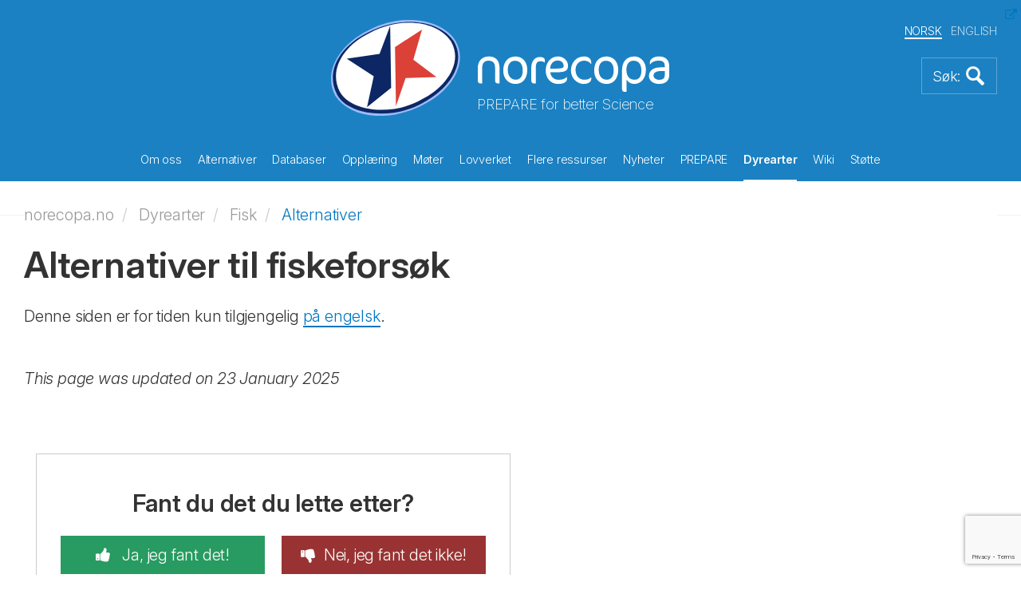

--- FILE ---
content_type: text/html; charset=utf-8
request_url: https://norecopa.no/no/dyrearter/fisk/alternativer/
body_size: 102011
content:
<!DOCTYPE html>
<html lang="no">
<head>
    <meta charset="utf-8">
    <meta http-equiv="X-UA-Compatible" content="IE=edge">
    <meta name="viewport" content="width=device-width, initial-scale=1">
    <!-- The above 3 meta tags *must* come first in the head; any other head content must come *after* these tags -->
    <meta name="author" content="">
    <link rel="apple-touch-icon" sizes="57x57" href="/apple-touch-icon-57x57.png">
    <link rel="apple-touch-icon" sizes="60x60" href="/apple-touch-icon-60x60.png">
    <link rel="apple-touch-icon" sizes="72x72" href="/apple-touch-icon-72x72.png">
    <link rel="apple-touch-icon" sizes="76x76" href="/apple-touch-icon-76x76.png">
    <link rel="apple-touch-icon" sizes="114x114" href="/apple-touch-icon-114x114.png">
    <link rel="apple-touch-icon" sizes="120x120" href="/apple-touch-icon-120x120.png">
    <link rel="apple-touch-icon" sizes="144x144" href="/apple-touch-icon-144x144.png">
    <link rel="apple-touch-icon" sizes="152x152" href="/apple-touch-icon-152x152.png">
    <link rel="apple-touch-icon" sizes="180x180" href="/apple-touch-icon-180x180.png">
    <link rel="icon" type="image/png" sizes="32x32" href="/favicon-32x32.png">
    <link rel="icon" type="image/png" sizes="192x192" href="/android-chrome-192x192.png">
    <link rel="icon" type="image/png" sizes="96x96" href="/favicon-96x96.png">
    <link rel="icon" type="image/png" sizes="16x16" href="/favicon-16x16.png">
    <link rel="manifest" href="/manifest.json">
    <link rel="mask-icon" color="#177dbe" href="/safari-pinned-tab.svg">
    <meta name="msapplication-TileColor" content="#da532c">
    <meta name="msapplication-TileImage" content="/mstile-144x144.png">
    <meta name="theme-color" content="#177dbe">
    <meta name="key" content="e08b1c7890304bc2b1aaa9eb247f6ca0"/>
    <meta name="og:title" content="Alternativer"/>


    <title>Alternativer</title>
    
    <link rel="stylesheet" href="/css/bootstrap.min.css">
    <link rel="stylesheet" href="/css/magnific-popup.css">
    <link rel="stylesheet" href="/consent/cookieconsent.css">
    <link rel="stylesheet" href="/css/custom.css?92148126">


    <script src="/Scripts/jquery-2.1.4.min.js"></script>
    <script src="/js/bootstrap.min.js"></script>
    <script src="/js/jquery.matchHeight-min.js"></script>
    <script src="/js/jquery.magnific-popup.min.js"></script>
    <script src="/js/jquery.twbsPagination.min.js"></script>
    <script src="/js/enquire.min.js"></script>


    <script src="https://ajax.aspnetcdn.com/ajax/jquery.validate/1.13.1/jquery.validate.min.js"></script>
    <script src="https://ajax.aspnetcdn.com/ajax/mvc/5.1/jquery.validate.unobtrusive.min.js"></script>
    
</head>
<body>
    
<section class="front-page-banner">
    

<header>
    <div class="container">
        <div class="global-header">
            <div class="global-header-inner">
                <div class="site-logo">
                    <a href="/no">
                        <img src="/images/logo-light.svg" alt="Logo" title="Logo">
                    </a>
                    <div class="sub-title">PREPARE for better Science</div>
                </div>

                <div class="language-selector">
                    <ul>

                        <li class="active">
                            <a href="/no/dyrearter/fisk/alternativer/">NORSK</a>
                        </li>
                        <li>
                            <a href="/species/fish/alternatives/">ENGLISH</a>
                        </li>
                    </ul>
                </div>


                <a href="#" class="bttn-search bttn-search-expand bttn-search-nb">
                    <img src="/images/bttn-search.png" alt="Search" title="Search">
                </a>


                <button class="c-hamburger c-hamburger--htx">
                    <span>toggle menu</span>
                </button>
            </div>
        </div>
    </div>

    <div class="container main-menu">
        <nav>
            <ul>
                    <li class="link-child "  data-id="9303">  
                        
                        <a href="/no/om-oss/">
                            Om oss
                        </a>
                        <div class="mobile-sub-menu sub-menu submenu-9303">
                            <ul class="submenu-13947">
                                    <li>
                                        <a href="/no/om-oss/3r-prisen/">
                                            3R-prisen
                                        </a>
                                    </li>
                                    <li>
                                        <a href="/no/om-oss/regnskap/">
                                            Regnskap
                                        </a>
                                    </li>
                                    <li>
                                        <a href="/no/om-oss/handlingsplan/">
                                            Handlingsplan
                                        </a>
                                    </li>
                                    <li>
                                        <a href="/no/om-oss/aarsmoeter/">
                                            &#xC5;rsm&#xF8;ter
                                        </a>
                                    </li>
                                    <li>
                                        <a href="/no/om-oss/aarsberetninger/">
                                            &#xC5;rsberetninger
                                        </a>
                                    </li>
                                    <li>
                                        <a href="/no/om-oss/styret-og-valgkomiteen/">
                                            Styret og valgkomit&#xE9;en
                                        </a>
                                    </li>
                                    <li>
                                        <a href="/no/om-oss/konsensus-prinsippet/">
                                            Konsensus-prinsippet
                                        </a>
                                    </li>
                                    <li>
                                        <a href="/no/om-oss/stoetteerklaeringer-fra-eksterne-organisasjoner/">
                                            St&#xF8;tteerkl&#xE6;ringer fra eksterne organisasjoner
                                        </a>
                                    </li>
                                    <li>
                                        <a href="/no/om-oss/historikk/">
                                            Historikk
                                        </a>
                                    </li>
                                    <li>
                                        <a href="/no/om-oss/informasjonsmateriell/">
                                            Informasjonsmateriell
                                        </a>
                                    </li>
                                    <li>
                                        <a href="/no/om-oss/medlemskap/">
                                            Medlemskap
                                        </a>
                                    </li>
                                    <li>
                                        <a href="/no/om-oss/politisk-aktivitet/">
                                            Politisk aktivitet
                                        </a>
                                    </li>
                                    <li>
                                        <a href="/no/om-oss/faglige-uttalelser/">
                                            Faglige uttalelser
                                        </a>
                                    </li>
                                    <li>
                                        <a href="/no/om-oss/prosjekter/">
                                            Prosjekter
                                        </a>
                                    </li>
                                    <li>
                                        <a href="/no/om-oss/publikasjoner/">
                                            Publikasjoner
                                        </a>
                                    </li>
                                    <li>
                                        <a href="/no/om-oss/sponsorer/">
                                            Sponsorer
                                        </a>
                                    </li>
                                    <li>
                                        <a href="/no/om-oss/ansatte/">
                                            Ansatte
                                        </a>
                                    </li>
                                    <li>
                                        <a href="/no/om-oss/vedtekter/">
                                            Vedtekter
                                        </a>
                                    </li>
                                    <li>
                                        <a href="/no/om-oss/de-10-foerste-aarene/">
                                            De 10 f&#xF8;rste &#xE5;rene
                                        </a>
                                    </li>
                                    <li>
                                        <a href="/no/om-oss/anmeldelser-av-norecopas-nettsider/">
                                            Anmeldelser av Norecopas nettsider
                                        </a>
                                    </li>
                                <div class="overlay">&nbsp;</div>
                            </ul>
                        </div>
                    </li>
                    <li class="link-child "  data-id="9304">  
                        
                        <a href="/no/alternativer/">
                            Alternativer
                        </a>
                        <div class="mobile-sub-menu sub-menu submenu-9304">
                            <ul class="submenu-13947">
                                    <li>
                                        <a href="/no/alternativer/nams-og-nats/">
                                            NAMs og NATs
                                        </a>
                                    </li>
                                    <li>
                                        <a href="/no/alternativer/de-3-r-ene/">
                                            De 3 R-ene
                                        </a>
                                    </li>
                                    <li>
                                        <a href="/no/alternativer/de-tre-s-ene/">
                                            De tre S-ene
                                        </a>
                                    </li>
                                    <li>
                                        <a href="/no/alternativer/alternativer-til-dyreforsoek-og-dyretesting/">
                                            Alternativer til dyrefors&#xF8;k og dyretesting
                                        </a>
                                    </li>
                                    <li>
                                        <a href="/no/alternativer/dissection-alternatives/">
                                            Dissection alternatives
                                        </a>
                                    </li>
                                    <li>
                                        <a href="/no/alternativer/de-tre-v-ene/">
                                            De tre V-ene
                                        </a>
                                    </li>
                                    <li>
                                        <a href="/no/alternativer/forsknings-og-utviklingsarbeid-innen-3r/">
                                            Forsknings og utviklingsarbeid innen 3R
                                        </a>
                                    </li>
                                <div class="overlay">&nbsp;</div>
                            </ul>
                        </div>
                    </li>
                    <li class="link-child "  data-id="9315">  
                        
                        <a href="/no/databaser/">
                            Databaser
                        </a>
                        <div class="mobile-sub-menu sub-menu submenu-9315">
                            <ul class="submenu-13947">
                                    <li>
                                        <a href="/no/databaser/databasen-3r-guide/">
                                            Databasen 3R Guide
                                        </a>
                                    </li>
                                    <li>
                                        <a href="/no/databaser/databasen-classic-avs/">
                                            Databasen Classic AVs
                                        </a>
                                    </li>
                                    <li>
                                        <a href="/no/databaser/eu-datasett-om-modeller-for-kardiovaskulaere-lidelser/">
                                            EU datasett om modeller for kardiovaskul&#xE6;re lidelser
                                        </a>
                                    </li>
                                    <li>
                                        <a href="/no/databaser/eu-datasett-om-modeller-for-luftveislidelser/">
                                            EU datasett om modeller for luftveislidelser
                                        </a>
                                    </li>
                                    <li>
                                        <a href="/no/databaser/european-commission-inventory-of-3rs-education-training-resources/">
                                            European Commission Inventory of 3Rs Education &amp; Training Resources
                                        </a>
                                    </li>
                                    <li>
                                        <a href="/no/databaser/european-commission-inventory-of-3rs-knowledge-sources/">
                                            European Commission Inventory of 3Rs Knowledge Sources
                                        </a>
                                    </li>
                                    <li>
                                        <a href="/no/databaser/nal/">
                                            NAL
                                        </a>
                                    </li>
                                    <li>
                                        <a href="/no/databaser/databasen-norina/">
                                            Databasen NORINA
                                        </a>
                                    </li>
                                    <li>
                                        <a href="/no/databaser/databasen-textbase/">
                                            Databasen TextBase
                                        </a>
                                    </li>
                                <div class="overlay">&nbsp;</div>
                            </ul>
                        </div>
                    </li>
                    <li class="link-child "  data-id="9316">  
                        
                        <a href="/no/opplaering/">
                            Oppl&#xE6;ring
                        </a>
                        <div class="mobile-sub-menu sub-menu submenu-9316">
                            <ul class="submenu-13947">
                                    <li>
                                        <a href="/no/opplaering/kompendier/">
                                            Kompendier
                                        </a>
                                    </li>
                                    <li>
                                        <a href="/no/opplaering/kurs-i-forsoeksdyrlaere/">
                                            Kurs i fors&#xF8;ksdyrl&#xE6;re
                                        </a>
                                    </li>
                                    <li>
                                        <a href="/no/opplaering/filmsnutter-og-diasserier/">
                                            Filmsnutter og diasserier
                                        </a>
                                    </li>
                                    <li>
                                        <a href="/no/opplaering/for-skoleelever/">
                                            For skoleelever
                                        </a>
                                    </li>
                                    <li>
                                        <a href="/no/opplaering/annet-undervisningsmateriale/">
                                            Annet undervisningsmateriale
                                        </a>
                                    </li>
                                    <li>
                                        <a href="/no/opplaering/krav/">
                                            Krav
                                        </a>
                                    </li>
                                    <li>
                                        <a href="/no/opplaering/hjemmelagede-ressurser/">
                                            Hjemmelagede ressurser
                                        </a>
                                    </li>
                                <div class="overlay">&nbsp;</div>
                            </ul>
                        </div>
                    </li>
                    <li class="link-child "  data-id="9325">  
                        
                        <a href="/no/moeter/">
                            M&#xF8;ter
                        </a>
                        <div class="mobile-sub-menu sub-menu submenu-9325">
                            <ul class="submenu-13947">
                                    <li>
                                        <a href="/no/moeter/r3fined-webinarer/">
                                            R3FINED webinarer
                                        </a>
                                    </li>
                                    <li>
                                        <a href="/no/moeter/moetekalendar/">
                                            M&#xF8;tekalendar
                                        </a>
                                    </li>
                                    <li>
                                        <a href="/no/moeter/tidligere-moeter/">
                                            Tidligere m&#xF8;ter
                                        </a>
                                    </li>
                                    <li>
                                        <a href="/no/moeter/recorded-webinars/">
                                            Recorded webinars
                                        </a>
                                    </li>
                                    <li>
                                        <a href="/no/moeter/markering-av-norecopas-18-aarsdag/">
                                            Markering av Norecopas 18-&#xE5;rsdag
                                        </a>
                                    </li>
                                    <li>
                                        <a href="/no/moeter/presentasjoner/">
                                            Presentasjoner
                                        </a>
                                    </li>
                                    <li>
                                        <a href="/no/moeter/nordiske-webinarer/">
                                            Nordiske webinarer
                                        </a>
                                    </li>
                                    <li>
                                        <a href="/no/moeter/fisk-2005/">
                                            Fisk 2005
                                        </a>
                                    </li>
                                    <li>
                                        <a href="/no/moeter/vilt-2008/">
                                            Vilt 2008
                                        </a>
                                    </li>
                                    <li>
                                        <a href="/no/moeter/fisk-2009/">
                                            Fisk 2009
                                        </a>
                                    </li>
                                    <li>
                                        <a href="/no/moeter/husdyr-2012/">
                                            Husdyr 2012
                                        </a>
                                    </li>
                                    <li>
                                        <a href="/no/moeter/field-research-2017/">
                                            Field research 2017
                                        </a>
                                    </li>
                                    <li>
                                        <a href="/no/moeter/fellesseminar-om-forsoeksdyr-og-etikk-2021/">
                                            Fellesseminar om Fors&#xF8;ksdyr og etikk 2021
                                        </a>
                                    </li>
                                    <li>
                                        <a href="/no/moeter/wc11/">
                                            WC11
                                        </a>
                                    </li>
                                    <li>
                                        <a href="/no/moeter/wc12/">
                                            WC12
                                        </a>
                                    </li>
                                    <li>
                                        <a href="/no/moeter/wc13/">
                                            WC13
                                        </a>
                                    </li>
                                    <li>
                                        <a href="/no/moeter/an-informal-guide-to-arranging-a-scientific-meeting/">
                                            An informal guide to arranging a scientific meeting
                                        </a>
                                    </li>
                                <div class="overlay">&nbsp;</div>
                            </ul>
                        </div>
                    </li>
                    <li class="link-child "  data-id="9324">  
                        
                        <a href="/no/lovverket/">
                            Lovverket
                        </a>
                        <div class="mobile-sub-menu sub-menu submenu-9324">
                            <ul class="submenu-13947">
                                    <li>
                                        <a href="/no/lovverket/eus-forsoeksdyrdirektiv-201063/">
                                            EUs fors&#xF8;ksdyrdirektiv 2010/63
                                        </a>
                                    </li>
                                    <li>
                                        <a href="/no/lovverket/norge/">
                                            Norge
                                        </a>
                                    </li>
                                    <li>
                                        <a href="/no/lovverket/statistikk/">
                                            Statistikk
                                        </a>
                                    </li>
                                    <li>
                                        <a href="/no/lovverket/europakonvensjon-ets-123/">
                                            Europakonvensjon ETS 123
                                        </a>
                                    </li>
                                    <li>
                                        <a href="/no/lovverket/nasjonal-komite-for-beskyttelse-av-dyr-brukt-til-vitenskapelig-formaal/">
                                            Nasjonal komit&#xE9; for beskyttelse av dyr brukt til vitenskapelig form&#xE5;l
                                        </a>
                                    </li>
                                <div class="overlay">&nbsp;</div>
                            </ul>
                        </div>
                    </li>
                    <li class="link-child "  data-id="9326">  
                        
                        <a href="/no/flere-ressurser/">
                            Flere ressurser
                        </a>
                        <div class="mobile-sub-menu sub-menu submenu-9326">
                            <ul class="submenu-13947">
                                    <li>
                                        <a href="/no/flere-ressurser/anestesi-og-analgesi/">
                                            Anestesi og analgesi
                                        </a>
                                    </li>
                                    <li>
                                        <a href="/no/flere-ressurser/dyreavdelinger/">
                                            Dyreavdelinger
                                        </a>
                                    </li>
                                    <li>
                                        <a href="/no/flere-ressurser/dyrevernorganisasjoner/">
                                            Dyrevernorganisasjoner
                                        </a>
                                    </li>
                                    <li>
                                        <a href="/no/flere-ressurser/blodproevetaking/">
                                            Blodpr&#xF8;vetaking
                                        </a>
                                    </li>
                                    <li>
                                        <a href="/no/flere-ressurser/omsorgskultur/">
                                            Omsorgskultur
                                        </a>
                                    </li>
                                    <li>
                                        <a href="/no/flere-ressurser/diskusjonsforumer/">
                                            Diskusjonsforumer
                                        </a>
                                    </li>
                                    <li>
                                        <a href="/no/flere-ressurser/miljoeberikelse/">
                                            Milj&#xF8;berikelse
                                        </a>
                                    </li>
                                    <li>
                                        <a href="/no/flere-ressurser/etikk/">
                                            Etikk
                                        </a>
                                    </li>
                                    <li>
                                        <a href="/no/flere-ressurser/eksperimentelt-design-og-statistikk/">
                                            Eksperimentelt design og statistikk
                                        </a>
                                    </li>
                                    <li>
                                        <a href="/no/flere-ressurser/stipend-og-fonds/">
                                            Stipend og fonds
                                        </a>
                                    </li>
                                    <li>
                                        <a href="/no/flere-ressurser/kostnad-nytteanalyse/">
                                            Kostnad-nytteanalyse
                                        </a>
                                    </li>
                                    <li>
                                        <a href="/no/flere-ressurser/helse-miljoe-og-sikkerhet/">
                                            Helse, milj&#xF8; og sikkerhet
                                        </a>
                                    </li>
                                    <li>
                                        <a href="/no/flere-ressurser/helsemonitorering/">
                                            Helsemonitorering
                                        </a>
                                    </li>
                                    <li>
                                        <a href="/no/flere-ressurser/humane-endepunkter/">
                                            Humane endepunkter
                                        </a>
                                    </li>
                                    <li>
                                        <a href="/no/flere-ressurser/human-avliving/">
                                            Human avliving
                                        </a>
                                    </li>
                                    <li>
                                        <a href="/no/flere-ressurser/tidsskrifter/">
                                            Tidsskrifter
                                        </a>
                                    </li>
                                    <li>
                                        <a href="/no/flere-ressurser/systematiske-litteratursoek/">
                                            Systematiske litteraturs&#xF8;k
                                        </a>
                                    </li>
                                    <li>
                                        <a href="/no/flere-ressurser/master-plan-og-standard-operasjonsprosedyrer-soper/">
                                            Master Plan og Standard Operasjonsprosedyrer (SOP&#x27;er)
                                        </a>
                                    </li>
                                    <li>
                                        <a href="/no/flere-ressurser/organisasjoner/">
                                            Organisasjoner
                                        </a>
                                    </li>
                                    <li>
                                        <a href="/no/flere-ressurser/rapportering-av-dyreforsoek/">
                                            Rapportering av dyrefors&#xF8;k
                                        </a>
                                    </li>
                                    <li>
                                        <a href="/no/flere-ressurser/klassifisering-av-belastningsgrad/">
                                            Klassifisering av belastningsgrad
                                        </a>
                                    </li>
                                    <li>
                                        <a href="/no/flere-ressurser/leverandoerer/">
                                            Leverand&#xF8;rer
                                        </a>
                                    </li>
                                <div class="overlay">&nbsp;</div>
                            </ul>
                        </div>
                    </li>
                    <li class="link-child "  data-id="9328">  
                        
                        <a href="/no/nyheter/">
                            Nyheter
                        </a>
                        <div class="mobile-sub-menu sub-menu submenu-9328">
                            <ul class="submenu-13947">
                                    <li>
                                        <a href="/no/nyheter/varslingstjenester/">
                                            Varslingstjenester
                                        </a>
                                    </li>
                                    <li>
                                        <a href="/no/nyheter/nyhetsstroem/">
                                            Nyhetsstr&#xF8;m
                                        </a>
                                    </li>
                                    <li>
                                        <a href="/no/nyheter/nyhetsbrev/">
                                            Nyhetsbrev
                                        </a>
                                    </li>
                                    <li>
                                        <a href="/no/nyheter/eldre-nyhetssaker/">
                                            Eldre nyhetssaker
                                        </a>
                                    </li>
                                <div class="overlay">&nbsp;</div>
                            </ul>
                        </div>
                    </li>
                    <li class="link-child "  data-id="9330">  
                        
                        <a href="/no/prepare/">
                            PREPARE
                        </a>
                        <div class="mobile-sub-menu sub-menu submenu-9330">
                            <ul class="submenu-13947">
                                    <li>
                                        <a href="/no/prepare/prepare-checklist/">
                                            PREPARE checklist
                                        </a>
                                    </li>
                                    <li>
                                        <a href="/no/prepare/comparison-with-arrive/">
                                            Comparison with ARRIVE
                                        </a>
                                    </li>
                                    <li>
                                        <a href="/no/prepare/endorsements/">
                                            Endorsements
                                        </a>
                                    </li>
                                    <li>
                                        <a href="/no/prepare/film/">
                                            Film
                                        </a>
                                    </li>
                                    <li>
                                        <a href="/no/prepare/1-literature-searches/">
                                            1-Literature searches
                                        </a>
                                    </li>
                                    <li>
                                        <a href="/no/prepare/2-legal-issues/">
                                            2-Legal issues
                                        </a>
                                    </li>
                                    <li>
                                        <a href="/no/prepare/3-ethical-issues-harm-benefit-assessment-and-humane-endpoints/">
                                            3-Ethical issues, harm-benefit assessment and humane endpoints
                                        </a>
                                    </li>
                                    <li>
                                        <a href="/no/prepare/4-experimental-design-and-statistical-analysis/">
                                            4-Experimental design and statistical analysis
                                        </a>
                                    </li>
                                    <li>
                                        <a href="/no/prepare/5-objectives-and-timescale-funding-and-division-of-labour/">
                                            5-Objectives and timescale, funding and division of labour
                                        </a>
                                    </li>
                                    <li>
                                        <a href="/no/prepare/6-facility-evaluation/">
                                            6-Facility evaluation
                                        </a>
                                    </li>
                                    <li>
                                        <a href="/no/prepare/7-education-and-training/">
                                            7-Education and training
                                        </a>
                                    </li>
                                    <li>
                                        <a href="/no/prepare/8-health-risks-waste-disposal-and-decontamination/">
                                            8-Health risks, waste disposal and decontamination
                                        </a>
                                    </li>
                                    <li>
                                        <a href="/no/prepare/9-test-substances-and-procedures/">
                                            9-Test substances and procedures
                                        </a>
                                    </li>
                                    <li>
                                        <a href="/no/prepare/10-experimental-animals/">
                                            10-Experimental animals
                                        </a>
                                    </li>
                                    <li>
                                        <a href="/no/prepare/11-quarantine-and-health-monitoring/">
                                            11-Quarantine and health monitoring
                                        </a>
                                    </li>
                                    <li>
                                        <a href="/no/prepare/12-housing-and-husbandry/">
                                            12-Housing and husbandry
                                        </a>
                                    </li>
                                    <li>
                                        <a href="/no/prepare/13-experimental-procedures/">
                                            13-Experimental procedures
                                        </a>
                                    </li>
                                    <li>
                                        <a href="/no/prepare/14-humane-killing-release-re-use-or-re-homing/">
                                            14-Humane killing, release, re-use or re-homing
                                        </a>
                                    </li>
                                    <li>
                                        <a href="/no/prepare/15-necropsy/">
                                            15-Necropsy
                                        </a>
                                    </li>
                                    <li>
                                        <a href="/no/prepare/mychecklist/">
                                            MyChecklist
                                        </a>
                                    </li>
                                <div class="overlay">&nbsp;</div>
                            </ul>
                        </div>
                    </li>
                    <li class="link-child active"  data-id="9339">  
                        
                        <a href="/no/dyrearter/">
                            Dyrearter
                        </a>
                        <div class="mobile-sub-menu sub-menu submenu-9339">
                            <ul class="submenu-13947">
                                    <li>
                                        <a href="/no/dyrearter/fisk/">
                                            Fisk
                                        </a>
                                    </li>
                                    <li>
                                        <a href="/no/dyrearter/husdyr/">
                                            Husdyr
                                        </a>
                                    </li>
                                    <li>
                                        <a href="/no/dyrearter/laboratoriedyr/">
                                            Laboratoriedyr
                                        </a>
                                    </li>
                                    <li>
                                        <a href="/no/dyrearter/vilt-og-villfisk/">
                                            Vilt og villfisk
                                        </a>
                                    </li>
                                    <li>
                                        <a href="/no/dyrearter/cephalopoder/">
                                            Cephalopoder
                                        </a>
                                    </li>
                                    <li>
                                        <a href="/no/dyrearter/andre-akvatiske-dyr/">
                                            Andre akvatiske dyr
                                        </a>
                                    </li>
                                <div class="overlay">&nbsp;</div>
                            </ul>
                        </div>
                    </li>
                    <li class=" "  data-id="9345">  
                        
                        <a href="/no/wiki/">
                            Wiki
                        </a>
                        <div class="mobile-sub-menu sub-menu submenu-9345">
                            <ul class="submenu-13947">
                                <div class="overlay">&nbsp;</div>
                            </ul>
                        </div>
                    </li>
                    <li class=" "  data-id="9346">  
                        
                        <a href="/no/stoette/">
                            St&#xF8;tte
                        </a>
                        <div class="mobile-sub-menu sub-menu submenu-9346">
                            <ul class="submenu-13947">
                                <div class="overlay">&nbsp;</div>
                            </ul>
                        </div>
                    </li>
            </ul>
        </nav>
    </div>
    <div class="container header-sub-menu">
        <ul class="submenu-9303">
                <li >
                    <a href="/no/om-oss/3r-prisen/">
                        3R-prisen
                    </a>
                </li>
                <li >
                    <a href="/no/om-oss/regnskap/">
                        Regnskap
                    </a>
                </li>
                <li >
                    <a href="/no/om-oss/handlingsplan/">
                        Handlingsplan
                    </a>
                </li>
                <li >
                    <a href="/no/om-oss/aarsmoeter/">
                        &#xC5;rsm&#xF8;ter
                    </a>
                </li>
                <li >
                    <a href="/no/om-oss/aarsberetninger/">
                        &#xC5;rsberetninger
                    </a>
                </li>
                <li >
                    <a href="/no/om-oss/styret-og-valgkomiteen/">
                        Styret og valgkomit&#xE9;en
                    </a>
                </li>
                <li >
                    <a href="/no/om-oss/konsensus-prinsippet/">
                        Konsensus-prinsippet
                    </a>
                </li>
                <li >
                    <a href="/no/om-oss/stoetteerklaeringer-fra-eksterne-organisasjoner/">
                        St&#xF8;tteerkl&#xE6;ringer fra eksterne organisasjoner
                    </a>
                </li>
                <li >
                    <a href="/no/om-oss/historikk/">
                        Historikk
                    </a>
                </li>
                <li >
                    <a href="/no/om-oss/informasjonsmateriell/">
                        Informasjonsmateriell
                    </a>
                </li>
                <li >
                    <a href="/no/om-oss/medlemskap/">
                        Medlemskap
                    </a>
                </li>
                <li >
                    <a href="/no/om-oss/politisk-aktivitet/">
                        Politisk aktivitet
                    </a>
                </li>
                <li >
                    <a href="/no/om-oss/faglige-uttalelser/">
                        Faglige uttalelser
                    </a>
                </li>
                <li >
                    <a href="/no/om-oss/prosjekter/">
                        Prosjekter
                    </a>
                </li>
                <li >
                    <a href="/no/om-oss/publikasjoner/">
                        Publikasjoner
                    </a>
                </li>
                <li >
                    <a href="/no/om-oss/sponsorer/">
                        Sponsorer
                    </a>
                </li>
                <li >
                    <a href="/no/om-oss/ansatte/">
                        Ansatte
                    </a>
                </li>
                <li >
                    <a href="/no/om-oss/vedtekter/">
                        Vedtekter
                    </a>
                </li>
                <li >
                    <a href="/no/om-oss/de-10-foerste-aarene/">
                        De 10 f&#xF8;rste &#xE5;rene
                    </a>
                </li>
                <li >
                    <a href="/no/om-oss/anmeldelser-av-norecopas-nettsider/">
                        Anmeldelser av Norecopas nettsider
                    </a>
                </li>
            <div class="overlay">&nbsp;</div>
        </ul>
        <ul class="submenu-9304">
                <li >
                    <a href="/no/alternativer/nams-og-nats/">
                        NAMs og NATs
                    </a>
                </li>
                <li >
                    <a href="/no/alternativer/de-3-r-ene/">
                        De 3 R-ene
                    </a>
                </li>
                <li >
                    <a href="/no/alternativer/de-tre-s-ene/">
                        De tre S-ene
                    </a>
                </li>
                <li >
                    <a href="/no/alternativer/alternativer-til-dyreforsoek-og-dyretesting/">
                        Alternativer til dyrefors&#xF8;k og dyretesting
                    </a>
                </li>
                <li >
                    <a href="/no/alternativer/dissection-alternatives/">
                        Dissection alternatives
                    </a>
                </li>
                <li >
                    <a href="/no/alternativer/de-tre-v-ene/">
                        De tre V-ene
                    </a>
                </li>
                <li >
                    <a href="/no/alternativer/forsknings-og-utviklingsarbeid-innen-3r/">
                        Forsknings og utviklingsarbeid innen 3R
                    </a>
                </li>
            <div class="overlay">&nbsp;</div>
        </ul>
        <ul class="submenu-9315">
                <li >
                    <a href="/no/databaser/databasen-3r-guide/">
                        Databasen 3R Guide
                    </a>
                </li>
                <li >
                    <a href="/no/databaser/databasen-classic-avs/">
                        Databasen Classic AVs
                    </a>
                </li>
                <li >
                    <a href="/no/databaser/eu-datasett-om-modeller-for-kardiovaskulaere-lidelser/">
                        EU datasett om modeller for kardiovaskul&#xE6;re lidelser
                    </a>
                </li>
                <li >
                    <a href="/no/databaser/eu-datasett-om-modeller-for-luftveislidelser/">
                        EU datasett om modeller for luftveislidelser
                    </a>
                </li>
                <li >
                    <a href="/no/databaser/european-commission-inventory-of-3rs-education-training-resources/">
                        European Commission Inventory of 3Rs Education &amp; Training Resources
                    </a>
                </li>
                <li >
                    <a href="/no/databaser/european-commission-inventory-of-3rs-knowledge-sources/">
                        European Commission Inventory of 3Rs Knowledge Sources
                    </a>
                </li>
                <li >
                    <a href="/no/databaser/nal/">
                        NAL
                    </a>
                </li>
                <li >
                    <a href="/no/databaser/databasen-norina/">
                        Databasen NORINA
                    </a>
                </li>
                <li >
                    <a href="/no/databaser/databasen-textbase/">
                        Databasen TextBase
                    </a>
                </li>
            <div class="overlay">&nbsp;</div>
        </ul>
        <ul class="submenu-9316">
                <li >
                    <a href="/no/opplaering/kompendier/">
                        Kompendier
                    </a>
                </li>
                <li >
                    <a href="/no/opplaering/kurs-i-forsoeksdyrlaere/">
                        Kurs i fors&#xF8;ksdyrl&#xE6;re
                    </a>
                </li>
                <li >
                    <a href="/no/opplaering/filmsnutter-og-diasserier/">
                        Filmsnutter og diasserier
                    </a>
                </li>
                <li >
                    <a href="/no/opplaering/for-skoleelever/">
                        For skoleelever
                    </a>
                </li>
                <li >
                    <a href="/no/opplaering/annet-undervisningsmateriale/">
                        Annet undervisningsmateriale
                    </a>
                </li>
                <li >
                    <a href="/no/opplaering/krav/">
                        Krav
                    </a>
                </li>
                <li >
                    <a href="/no/opplaering/hjemmelagede-ressurser/">
                        Hjemmelagede ressurser
                    </a>
                </li>
            <div class="overlay">&nbsp;</div>
        </ul>
        <ul class="submenu-9325">
                <li >
                    <a href="/no/moeter/r3fined-webinarer/">
                        R3FINED webinarer
                    </a>
                </li>
                <li >
                    <a href="/no/moeter/moetekalendar/">
                        M&#xF8;tekalendar
                    </a>
                </li>
                <li >
                    <a href="/no/moeter/tidligere-moeter/">
                        Tidligere m&#xF8;ter
                    </a>
                </li>
                <li >
                    <a href="/no/moeter/recorded-webinars/">
                        Recorded webinars
                    </a>
                </li>
                <li >
                    <a href="/no/moeter/markering-av-norecopas-18-aarsdag/">
                        Markering av Norecopas 18-&#xE5;rsdag
                    </a>
                </li>
                <li >
                    <a href="/no/moeter/presentasjoner/">
                        Presentasjoner
                    </a>
                </li>
                <li >
                    <a href="/no/moeter/nordiske-webinarer/">
                        Nordiske webinarer
                    </a>
                </li>
                <li >
                    <a href="/no/moeter/fisk-2005/">
                        Fisk 2005
                    </a>
                </li>
                <li >
                    <a href="/no/moeter/vilt-2008/">
                        Vilt 2008
                    </a>
                </li>
                <li >
                    <a href="/no/moeter/fisk-2009/">
                        Fisk 2009
                    </a>
                </li>
                <li >
                    <a href="/no/moeter/husdyr-2012/">
                        Husdyr 2012
                    </a>
                </li>
                <li >
                    <a href="/no/moeter/field-research-2017/">
                        Field research 2017
                    </a>
                </li>
                <li >
                    <a href="/no/moeter/fellesseminar-om-forsoeksdyr-og-etikk-2021/">
                        Fellesseminar om Fors&#xF8;ksdyr og etikk 2021
                    </a>
                </li>
                <li >
                    <a href="/no/moeter/wc11/">
                        WC11
                    </a>
                </li>
                <li >
                    <a href="/no/moeter/wc12/">
                        WC12
                    </a>
                </li>
                <li >
                    <a href="/no/moeter/wc13/">
                        WC13
                    </a>
                </li>
                <li >
                    <a href="/no/moeter/an-informal-guide-to-arranging-a-scientific-meeting/">
                        An informal guide to arranging a scientific meeting
                    </a>
                </li>
            <div class="overlay">&nbsp;</div>
        </ul>
        <ul class="submenu-9324">
                <li >
                    <a href="/no/lovverket/eus-forsoeksdyrdirektiv-201063/">
                        EUs fors&#xF8;ksdyrdirektiv 2010/63
                    </a>
                </li>
                <li >
                    <a href="/no/lovverket/norge/">
                        Norge
                    </a>
                </li>
                <li >
                    <a href="/no/lovverket/statistikk/">
                        Statistikk
                    </a>
                </li>
                <li >
                    <a href="/no/lovverket/europakonvensjon-ets-123/">
                        Europakonvensjon ETS 123
                    </a>
                </li>
                <li >
                    <a href="/no/lovverket/nasjonal-komite-for-beskyttelse-av-dyr-brukt-til-vitenskapelig-formaal/">
                        Nasjonal komit&#xE9; for beskyttelse av dyr brukt til vitenskapelig form&#xE5;l
                    </a>
                </li>
            <div class="overlay">&nbsp;</div>
        </ul>
        <ul class="submenu-9326">
                <li >
                    <a href="/no/flere-ressurser/anestesi-og-analgesi/">
                        Anestesi og analgesi
                    </a>
                </li>
                <li >
                    <a href="/no/flere-ressurser/dyreavdelinger/">
                        Dyreavdelinger
                    </a>
                </li>
                <li >
                    <a href="/no/flere-ressurser/dyrevernorganisasjoner/">
                        Dyrevernorganisasjoner
                    </a>
                </li>
                <li >
                    <a href="/no/flere-ressurser/blodproevetaking/">
                        Blodpr&#xF8;vetaking
                    </a>
                </li>
                <li >
                    <a href="/no/flere-ressurser/omsorgskultur/">
                        Omsorgskultur
                    </a>
                </li>
                <li >
                    <a href="/no/flere-ressurser/diskusjonsforumer/">
                        Diskusjonsforumer
                    </a>
                </li>
                <li >
                    <a href="/no/flere-ressurser/miljoeberikelse/">
                        Milj&#xF8;berikelse
                    </a>
                </li>
                <li >
                    <a href="/no/flere-ressurser/etikk/">
                        Etikk
                    </a>
                </li>
                <li >
                    <a href="/no/flere-ressurser/eksperimentelt-design-og-statistikk/">
                        Eksperimentelt design og statistikk
                    </a>
                </li>
                <li >
                    <a href="/no/flere-ressurser/stipend-og-fonds/">
                        Stipend og fonds
                    </a>
                </li>
                <li >
                    <a href="/no/flere-ressurser/kostnad-nytteanalyse/">
                        Kostnad-nytteanalyse
                    </a>
                </li>
                <li >
                    <a href="/no/flere-ressurser/helse-miljoe-og-sikkerhet/">
                        Helse, milj&#xF8; og sikkerhet
                    </a>
                </li>
                <li >
                    <a href="/no/flere-ressurser/helsemonitorering/">
                        Helsemonitorering
                    </a>
                </li>
                <li >
                    <a href="/no/flere-ressurser/humane-endepunkter/">
                        Humane endepunkter
                    </a>
                </li>
                <li >
                    <a href="/no/flere-ressurser/human-avliving/">
                        Human avliving
                    </a>
                </li>
                <li >
                    <a href="/no/flere-ressurser/tidsskrifter/">
                        Tidsskrifter
                    </a>
                </li>
                <li >
                    <a href="/no/flere-ressurser/systematiske-litteratursoek/">
                        Systematiske litteraturs&#xF8;k
                    </a>
                </li>
                <li >
                    <a href="/no/flere-ressurser/master-plan-og-standard-operasjonsprosedyrer-soper/">
                        Master Plan og Standard Operasjonsprosedyrer (SOP&#x27;er)
                    </a>
                </li>
                <li >
                    <a href="/no/flere-ressurser/organisasjoner/">
                        Organisasjoner
                    </a>
                </li>
                <li >
                    <a href="/no/flere-ressurser/rapportering-av-dyreforsoek/">
                        Rapportering av dyrefors&#xF8;k
                    </a>
                </li>
                <li >
                    <a href="/no/flere-ressurser/klassifisering-av-belastningsgrad/">
                        Klassifisering av belastningsgrad
                    </a>
                </li>
                <li >
                    <a href="/no/flere-ressurser/leverandoerer/">
                        Leverand&#xF8;rer
                    </a>
                </li>
            <div class="overlay">&nbsp;</div>
        </ul>
        <ul class="submenu-9328">
                <li >
                    <a href="/no/nyheter/varslingstjenester/">
                        Varslingstjenester
                    </a>
                </li>
                <li >
                    <a href="/no/nyheter/nyhetsstroem/">
                        Nyhetsstr&#xF8;m
                    </a>
                </li>
                <li >
                    <a href="/no/nyheter/nyhetsbrev/">
                        Nyhetsbrev
                    </a>
                </li>
                <li >
                    <a href="/no/nyheter/eldre-nyhetssaker/">
                        Eldre nyhetssaker
                    </a>
                </li>
            <div class="overlay">&nbsp;</div>
        </ul>
        <ul class="submenu-9330">
                <li >
                    <a href="/no/prepare/prepare-checklist/">
                        PREPARE checklist
                    </a>
                </li>
                <li >
                    <a href="/no/prepare/comparison-with-arrive/">
                        Comparison with ARRIVE
                    </a>
                </li>
                <li >
                    <a href="/no/prepare/endorsements/">
                        Endorsements
                    </a>
                </li>
                <li >
                    <a href="/no/prepare/film/">
                        Film
                    </a>
                </li>
                <li >
                    <a href="/no/prepare/1-literature-searches/">
                        1-Literature searches
                    </a>
                </li>
                <li >
                    <a href="/no/prepare/2-legal-issues/">
                        2-Legal issues
                    </a>
                </li>
                <li >
                    <a href="/no/prepare/3-ethical-issues-harm-benefit-assessment-and-humane-endpoints/">
                        3-Ethical issues, harm-benefit assessment and humane endpoints
                    </a>
                </li>
                <li >
                    <a href="/no/prepare/4-experimental-design-and-statistical-analysis/">
                        4-Experimental design and statistical analysis
                    </a>
                </li>
                <li >
                    <a href="/no/prepare/5-objectives-and-timescale-funding-and-division-of-labour/">
                        5-Objectives and timescale, funding and division of labour
                    </a>
                </li>
                <li >
                    <a href="/no/prepare/6-facility-evaluation/">
                        6-Facility evaluation
                    </a>
                </li>
                <li >
                    <a href="/no/prepare/7-education-and-training/">
                        7-Education and training
                    </a>
                </li>
                <li >
                    <a href="/no/prepare/8-health-risks-waste-disposal-and-decontamination/">
                        8-Health risks, waste disposal and decontamination
                    </a>
                </li>
                <li >
                    <a href="/no/prepare/9-test-substances-and-procedures/">
                        9-Test substances and procedures
                    </a>
                </li>
                <li >
                    <a href="/no/prepare/10-experimental-animals/">
                        10-Experimental animals
                    </a>
                </li>
                <li >
                    <a href="/no/prepare/11-quarantine-and-health-monitoring/">
                        11-Quarantine and health monitoring
                    </a>
                </li>
                <li >
                    <a href="/no/prepare/12-housing-and-husbandry/">
                        12-Housing and husbandry
                    </a>
                </li>
                <li >
                    <a href="/no/prepare/13-experimental-procedures/">
                        13-Experimental procedures
                    </a>
                </li>
                <li >
                    <a href="/no/prepare/14-humane-killing-release-re-use-or-re-homing/">
                        14-Humane killing, release, re-use or re-homing
                    </a>
                </li>
                <li >
                    <a href="/no/prepare/15-necropsy/">
                        15-Necropsy
                    </a>
                </li>
                <li >
                    <a href="/no/prepare/mychecklist/">
                        MyChecklist
                    </a>
                </li>
            <div class="overlay">&nbsp;</div>
        </ul>
        <ul class="submenu-9339">
                <li >
                    <a href="/no/dyrearter/fisk/">
                        Fisk
                    </a>
                </li>
                <li >
                    <a href="/no/dyrearter/husdyr/">
                        Husdyr
                    </a>
                </li>
                <li >
                    <a href="/no/dyrearter/laboratoriedyr/">
                        Laboratoriedyr
                    </a>
                </li>
                <li >
                    <a href="/no/dyrearter/vilt-og-villfisk/">
                        Vilt og villfisk
                    </a>
                </li>
                <li >
                    <a href="/no/dyrearter/cephalopoder/">
                        Cephalopoder
                    </a>
                </li>
                <li >
                    <a href="/no/dyrearter/andre-akvatiske-dyr/">
                        Andre akvatiske dyr
                    </a>
                </li>
            <div class="overlay">&nbsp;</div>
        </ul>
    </div>
</header>
</section>
<script>
    const searchDict = {};
searchDict['placeholder'] = 'Skriv søkeordet, eller * for alle sidene (og deretter bruk søkefiltrene)';searchDict['remove_filter'] = 'Fjern filter';searchDict['filters'] = 'Filtre';searchDict['clear_filters'] = 'fjern alle filtre';searchDict['synstem_disabled_message'] = 'Synonymer og stemming ble skrudd av for å gi deg mer nøyaktige treff';searchDict['synstem_click_here'] = 'trykk her';searchDict['synstem_click_here_message'] = 'for å slå det på igjen';searchDict['results'] = 'treff';searchDict['did_you_mean'] = 'Mente du';searchDict['author'] = 'Forfatter';searchDict['publisher'] = 'Forlag';searchDict['supplier'] = 'Leverandør';searchDict['no_results'] = 'Søket ga ikke noen treff';searchDict['no_result_expand_1'] = 'Forsøk å utvide søket ved å';searchDict['no_result_expand_2'] = 'Fjern alle filtrene';searchDict['order_by'] = 'Sortér etter';searchDict['synstem_enable'] = 'Slå på synonymer og ordforkortning';searchDict['db'] = 'Database';searchDict['3r'] = '3R Guide database';searchDict['av'] = 'Classic AVs database';searchDict['Av'] = 'Classic AVs database';searchDict['textbase'] = 'TextBase database';searchDict['TextBase'] = 'TextBase database';searchDict['norina'] = 'NORINA database';searchDict['NORINA'] = 'NORINA database';searchDict['nal'] = 'NAL records';searchDict['cat'] = 'Kategori';searchDict['keyproduct'] = 'Viktig produkt';searchDict['tru'] = 'Ja';searchDict['false'] = 'Nei';searchDict['relevance'] = '3R-relevans';searchDict['year'] = 'År';searchDict['type'] = 'Type';searchDict['content'] = 'Nettside';searchDict['search_in_databases'] = 'Søk i databasene';searchDict['3000'] = 'Under utarbeidelse';searchDict['4000'] = 'In Press';searchDict['5000'] = 'Ukjent';searchDict['6000'] = 'Online';searchDict['0'] = '(Blank)';searchDict['browse_site'] = 'Utforsk databasene';searchDict['isFree'] = 'Gratis';searchDict['isEbook'] = 'e-bøker';searchDict['isHeldatunit'] = 'Tilgjengelig fra NMBU, kontakt biblioteket@nmbu.no';searchDict['isKeyproduct'] = 'Et av våre favoritte produkter';searchDict['isOnloan'] = 'På utlån';searchDict['isReviewed'] = 'Anmeldt';searchDict['owner'] = 'Eier';searchDict['owner_abr'] = 'Eier (fork.)';searchDict['country'] = 'Land';searchDict['channel'] = 'Kanal';searchDict['audience'] = 'Publikum';searchDict['audience_pot'] = 'Potensielt Publikum';searchDict['useraccess'] = 'Brukertilgang';searchDict['updatefrequency'] = 'Oppdateringsfrekvens';searchDict['relevance3r'] = '3R Relevans';searchDict['purpose'] = 'Formål';searchDict['leg_framework'] = 'Lovgivende rammeverk';searchDict['tech_tools'] = 'Teknologi / Verktøy';searchDict['inventory3r'] = 'European Commission Inventory of 3Rs Knowledge Sources';searchDict['language'] = 'Språk';searchDict['wiki'] = 'Refinement Wiki';searchDict['3rset'] = 'European Commission Inventory of 3Rs Education & Training Resources';searchDict['typo_tolerance'] = 'Feiltoleranse';searchDict['typo_tolerance_false'] = 'Ingen';searchDict['typo_tolerance_strict'] = 'Standard';searchDict['typo_tolerance_true'] = 'Maks';searchDict['eurlecvam'] = 'European Commission Inventory of NAMs for Respiratory tract diseases';searchDict['searching'] = 'Søker...';searchDict['ecvamcard'] = 'European Commission Inventory of NAMs for Cardiovascular diseases';</script>

<script>
    let isSearchPage = true;
    let hideLoadingTimeout = null;


    document.culture = 'nb';
    document.apiKey = "4ca6a41d7cb79cd0d73e8b56623044fb";
    document.applicationId = "1IV16HRCCR";
    document.umbracoHost = "";
    document.searchCollection = "norecopa";
    document.isFrontPage = true;
    document.searchPage = "/no/search/";

    function hideLoadingStatus() {
        if (document.getElementsByClassName("search-filter").length === 0) {
            clearTimeout(hideLoadingTimeout);
            setTimeout(hideLoadingStatus, 100);
            return;
        };

        jQuery("#search-app").show(0, function () {
            jQuery("#search-loading").hide();
        });
    }
    hideLoadingStatus();
</script>

<div>
    <section class="front-page-banner">
        <section class="front-page-search notvisible" id="front-page-search">
            <div class="container">
                <div class="row">
                    <div class="col-md-8 col-md-offset-2">
                        <div class="search">
                            <div class="pre-search-page-count">Antallet nettsider: 10976</div>

                            <div class="search-wrapper">
                                <div class="search-input">
                                    <div id="search-app" />
                                </div>
                            </div>
                        </div>
                    </div>
                </div>
            </div>
        </section>
    </section>
</div>


    <nav class="sub-menu">
        <div class="container">
            <ul>
                    <li ><a href="/no/dyrearter/fisk/">Fisk</a></li>
                    <li ><a href="/no/dyrearter/husdyr/">Husdyr</a></li>
                    <li ><a href="/no/dyrearter/laboratoriedyr/">Laboratoriedyr</a></li>
                    <li ><a href="/no/dyrearter/vilt-og-villfisk/">Vilt og villfisk</a></li>
                    <li ><a href="/no/dyrearter/cephalopoder/">Cephalopoder</a></li>
                    <li ><a href="/no/dyrearter/andre-akvatiske-dyr/">Andre akvatiske dyr</a></li>
            </ul>
        </div>
    </nav>

<section class="breadcr">
    <div class="container">
        <div class="row">
            <div class="col-md-12">
                <ul class="breadcrumb">
                        <li class="" data-id="9292">
                                <a href="/no/">
                                    norecopa.no
                                </a>
                        </li>
                        <li class="" data-id="9339">
                                <a href="/no/dyrearter/">
                                    Dyrearter
                                </a>
                        </li>
                        <li class="" data-id="9466">
                                <a href="/no/dyrearter/fisk/">
                                    Fisk
                                </a>
                        </li>
                        <li class="active" data-id="13947">
                                <a href="/no/dyrearter/fisk/alternativer/">
                                    Alternativer
                                </a>
                        </li>
                </ul>

                        <div class="breadcrumb-sub-menu container">
        <ul class="submenu-9339">
                <li >
                    <a href="/no/dyrearter/fisk/">
                        Fisk
                    </a>
                </li>
                <li >
                    <a href="/no/dyrearter/husdyr/">
                        Husdyr
                    </a>
                </li>
                <li >
                    <a href="/no/dyrearter/laboratoriedyr/">
                        Laboratoriedyr
                    </a>
                </li>
                <li >
                    <a href="/no/dyrearter/vilt-og-villfisk/">
                        Vilt og villfisk
                    </a>
                </li>
                <li >
                    <a href="/no/dyrearter/cephalopoder/">
                        Cephalopoder
                    </a>
                </li>
                <li >
                    <a href="/no/dyrearter/andre-akvatiske-dyr/">
                        Andre akvatiske dyr
                    </a>
                </li>
            <div class="overlay">&nbsp;</div>
        </ul>
                        </div>
                        <div class="breadcrumb-sub-menu container">
        <ul class="submenu-9466">
                <li >
                    <a href="/no/dyrearter/fisk/trening-fisk/">
                        Trening fisk
                    </a>
                </li>
            <div class="overlay">&nbsp;</div>
        </ul>
                        </div>
                        <div class="breadcrumb-sub-menu container">
                        </div>

            </div>
        </div>
    </div>
</section>



<main id="content">
    <section class="section-spacing no-padding-top">
        <div class="container">
            <article>
                
<div class="umb-block-grid"
     data-grid-columns="12;"
     style="--umb-block-grid--grid-columns: 12;">
    
<div class="umb-block-grid__layout-container">
        <div
            class="umb-block-grid__layout-item"
            data-content-element-type-alias="layoutRow"
            data-content-element-type-key="c4b038a0-42e9-37ff-9f0f-0d27c57fc6c0"
            data-element-udi="umb://element/8b09194815f565c1ad9d728f0bd3e229"
            data-col-span="12"
            data-row-span="1"
            style=" --umb-block-grid--item-column-span: 12; --umb-block-grid--item-row-span: 1; ">

<div class="umb-block-grid__area"
     data-area-col-span="12"
     data-area-row-span="1"
     data-area-alias="area_0"
     style="--umb-block-grid--grid-columns: 12;--umb-block-grid--area-column-span: 12; --umb-block-grid--area-row-span: 1;">
    
<div class="umb-block-grid__layout-container">
        <div
            class="umb-block-grid__layout-item"
            data-content-element-type-alias="headingElement"
            data-content-element-type-key="fbff98af-3877-3d4b-84b3-3c5852a64421"
            data-element-udi="umb://element/2fc3f6d6da3242f5954e9d87eb285c9b"
            data-col-span="12"
            data-row-span="1"
            style=" --umb-block-grid--item-column-span: 12; --umb-block-grid--item-row-span: 1; ">

<h1>Alternativer til fiskefors&#xF8;k</h1>        </div>
        <div
            class="umb-block-grid__layout-item"
            data-content-element-type-alias="rteElement"
            data-content-element-type-key="48ba1fc4-8797-3f42-abb4-d8c392623022"
            data-element-udi="umb://element/089e14f5a9da4639850d228c57a93c78"
            data-col-span="12"
            data-row-span="1"
            style=" --umb-block-grid--item-column-span: 12; --umb-block-grid--item-row-span: 1; ">


<p>Denne siden er for tiden kun tilgjengelig <a href="/fish/alternatives">på engelsk</a>.</p>        </div>
</div>

</div>
          </div>
</div>

</div>

                <span class="recently-updated">This page was updated on 23 January 2025</span>
<style>
    .did-you-find-form {
        display: none;
    }
</style>
<script type="text/javascript">
    const jaId = '4ff9c3d9-dd42-49cf-f66c-6ded267d7957_0';
    const neiId = '4ff9c3d9-dd42-49cf-f66c-6ded267d7957_1';
    const urlId = '56ec3633-1555-41b3-9d02-218599984233';
    const didyoufindRecaptcahId = '8ce93f95-f106-4b4c-8bb2-b5b3659e1bc1';
    const feedbackId = '60b1fcae-104a-4d9f-a2a2-2ab4831aadb1';
    let didYouFindWidgetId = undefined;
    //var recaptchaWidget;


    // Box: Fant du det du lette etter?
    jQuery(document)
        .ready(function () {
            //positive
            jQuery("a.positive")
                .on('click',
                    function (e) {
                        e.preventDefault();
                        grecaptcha.execute(didYouFindWidgetId);
                        jQuery("a.negative")
                            .fadeOut(200,
                                function () {
                                    jQuery("a.positive").addClass('active');
                                });
                        jQuery(".response-positive").slideDown();

                        jQuery('#' + jaId).click();
                        jQuery('#' + urlId).val(location.href);
                        //SubmitForm();
                    });

            //negative
            jQuery("a.negative")
                .on('click',
                    function (e) {
                        e.preventDefault();
                        jQuery("a.positive")
                            .fadeOut(200,
                                function () {
                                    jQuery("a.negative").addClass('active');
                                });
                        jQuery(".response-negative").slideDown();

                        jQuery('#' + neiId).click();
                        jQuery('#' + urlId).val(location.href);
                    });


            //negative feedvack
            jQuery(".response-negative input[type='submit']")
                .on('click',
                    function (e) {
                        e.preventDefault();
                        grecaptcha.execute(didYouFindWidgetId);
                        const feedback = jQuery('.response-negative textarea').val();
                        jQuery('#' + feedbackId).val(feedback);
                        jQuery(".response-negative").slideUp();
                        jQuery(".response-negative-final").slideDown();
                        //SubmitForm();
                    });
        });

    function SubmitDidyoufindForm(token) {
        console.log('submitting did you find form');
        const data = {};
        const action = jQuery(".did-you-find-form form").attr('action');
        jQuery(".did-you-find-form")
            .find("input, textarea")
            .each(function () {
                const id = jQuery(this).attr('id');
                const name = jQuery(this).attr('name');
                const val = jQuery(this).val();

                if (name === undefined) return;
                if (id === jaId && !jQuery(this).is(':checked')) return;
                if (id === neiId && !jQuery(this).is(':checked')) return;
                data[name] = val;
            });
        data[didyoufindRecaptcahId] = token;
        console.log(data);
        jQuery.post(action, data);
    }

    function onloadDidyoufindCallback() {
        jQuery('#g-recaptcha-didyoufind').html('');

        didYouFindWidgetId = grecaptcha.render('g-recaptcha-didyoufind',
            {
                'sitekey': '6LeIMEUaAAAAAKcYXdeUeIn8g7-6NoiOX1BpKjG4',
                'callback': SubmitDidyoufindForm,
                'size': 'invisible'
            });
    }
</script>
<script async defer src="https://www.google.com/recaptcha/api.js?onload=onloadDidyoufindCallback&amp;render=explicit">
</script>
<section class="section-spacing">
    <div class="container">
        <div class="row">
            <div class="col-md-3" style="display: none">

            </div>
            <div class="col-md-6">
                <div class="site-help notclicked clearfix">
                    <div style="margin: 10px 0 20px 0; font-size: 1.5em; font-weight: 600">Fant du det du lette etter?</div>
                    <a class="bttn-response positive" href="#">
                        Ja, jeg fant det!
                    </a>
                    <a class="bttn-response negative" href="#">Nei, jeg fant det ikke!</a>
                    <div class="response-positive">
                        <h3>Takk for din tilbakemelding! Vær oppmerksom på at vi ikke kan kontakte deg hvis ikke du oppgir din epostadresse.</h3>
                    </div>

                    <div class="response-negative">

                        <h4>Hva lette du etter?</h4>
                        <p>Gi oss gjerne en tilbakemelding slik at vi kan forbedre informasjonen på siden. På forhånd takk for hjelpen! Vennligst skriv inn din epostadresse hvis du vil ha et svar.</p>
                        <textarea></textarea>
                        <input type="submit" class="bttn" value="Send inn">
                        <div style="clear: both;"></div>
                        <a href="mailto:post@norecopa.no">Kontakt oss gjerne på e-post hvis du har spørsmål</a>.
                    </div>

                    <div class="response-negative-final">
                        <h3>Takk for din tilbakemelding! Vær oppmerksom på at vi ikke kan kontakte deg hvis ikke du oppgir din epostadresse.</h3>
                    </div>
                    <div class="g-recaptcha-didyoufind" id="g-recaptcha-didyoufind"/>
                </div>
            </div>
        </div>
    </div>
    <div class="did-you-find-form">


    <div id="umbraco_form_ed88ee1e73c04836952948c7c2af5c55" class="umbraco-forms-form fantdudetduletteetter umbraco-forms-">
<form action="/no/dyrearter/fisk/alternativer/" enctype="multipart/form-data" id="form63ef5cd4e5a64d619e5d72eb01b174e4" method="post"><input data-val="true" data-val-required="The FormId field is required." name="FormId" type="hidden" value="ed88ee1e-73c0-4836-9529-48c7c2af5c55" /><input data-val="true" data-val-required="The FormName field is required." name="FormName" type="hidden" value="Fant du det du lette etter?" /><input data-val="true" data-val-required="The RecordId field is required." name="RecordId" type="hidden" value="00000000-0000-0000-0000-000000000000" /><input name="PreviousClicked" type="hidden" value="" /><input name="Theme" type="hidden" value="" /><input name="RedirectToPageId" type="hidden" value="" />            <input type="hidden" name="FormStep" value="0" />
            <input type="hidden" name="RecordState" value="Q2ZESjhCSktsZUsyX01sQWo5LWsyVEtpeHpNamxjR3RnQXliM0VQVjNuYkZuby1la2xrOXNmRWxsbDR0N3U3bmlqYzN2U25odXlOS0VXZGNFQ2pHY3FfTDRpOEtKbzJCQ3plQVJLNm5wRjd3UzdhcWtSM1Bkcm9uX0lKR1pMWW5yb2wzOUE=" />




<div class="umbraco-forms-page" id="00000000-0000-0000-0000-000000000000">


            <fieldset class="umbraco-forms-fieldset" id="3aa30bfb-ee55-4ddd-9eaf-bee387ebc71f">


                <div class="row-fluid">

                        <div class="umbraco-forms-container col-md-12">

                                        <fieldset class=" umbraco-forms-field radiobuttonlistfield singlechoice ">

                                            <legend class="umbraco-forms-legend">
RadioButtonList field                                            </legend>

        <div class="umbraco-forms-field-wrapper">

              
   
<div class=" radiobuttonlist radiobuttonlist-vertical" id="4ff9c3d9-dd42-49cf-f66c-6ded267d7957" data-umb="4ff9c3d9-dd42-49cf-f66c-6ded267d7957">
        <div>
            <input type="radio" name="4ff9c3d9-dd42-49cf-f66c-6ded267d7957" id="4ff9c3d9-dd42-49cf-f66c-6ded267d7957_0" data-umb="4ff9c3d9-dd42-49cf-f66c-6ded267d7957_0" value="Ja, jeg fant det"
             />
            <label for="4ff9c3d9-dd42-49cf-f66c-6ded267d7957_0">Ja, jeg fant det</label>
        </div>
        <div>
            <input type="radio" name="4ff9c3d9-dd42-49cf-f66c-6ded267d7957" id="4ff9c3d9-dd42-49cf-f66c-6ded267d7957_1" data-umb="4ff9c3d9-dd42-49cf-f66c-6ded267d7957_1" value="Nei, jeg fant det ikke"
             />
            <label for="4ff9c3d9-dd42-49cf-f66c-6ded267d7957_1">Nei, jeg fant det ikke</label>
        </div>
</div>


<span class="field-validation-valid" data-valmsg-for="4ff9c3d9-dd42-49cf-f66c-6ded267d7957" data-valmsg-replace="true" role="alert"></span>
        </div>

                                        </fieldset>
                                        <div class=" umbraco-forms-field url shortanswer alternating ">

                                            <label for="56ec3633-1555-41b3-9d02-218599984233" class="umbraco-forms-label">
Url                                            </label>

        <div class="umbraco-forms-field-wrapper">

            <input type="text" name="56ec3633-1555-41b3-9d02-218599984233" id="56ec3633-1555-41b3-9d02-218599984233" data-umb="56ec3633-1555-41b3-9d02-218599984233" class="text " value="" maxlength="255"
       />





<span class="field-validation-valid" data-valmsg-for="56ec3633-1555-41b3-9d02-218599984233" data-valmsg-replace="true" role="alert"></span>
        </div>

                                        </div>
                                        <div class=" umbraco-forms-field feedback longanswer ">

                                            <label for="60b1fcae-104a-4d9f-a2a2-2ab4831aadb1" class="umbraco-forms-label">
Feedback                                            </label>

            <span id="60b1fcae-104a-4d9f-a2a2-2ab4831aadb1_description" class="umbraco-forms-tooltip help-block">Please give us your email address if you would like us to help you further.</span>
        <div class="umbraco-forms-field-wrapper">

            
<textarea class=""
          name="60b1fcae-104a-4d9f-a2a2-2ab4831aadb1"
          id="60b1fcae-104a-4d9f-a2a2-2ab4831aadb1"
          data-umb="60b1fcae-104a-4d9f-a2a2-2ab4831aadb1"
          rows="2"
          cols="20"
           aria-describedby="60b1fcae-104a-4d9f-a2a2-2ab4831aadb1_description" ></textarea>



<span class="field-validation-valid" data-valmsg-for="60b1fcae-104a-4d9f-a2a2-2ab4831aadb1" data-valmsg-replace="true" role="alert"></span>
        </div>

                                        </div>
                                        <div class=" umbraco-forms-field grecaptcha longanswer alternating ">

                                            <label for="8ce93f95-f106-4b4c-8bb2-b5b3659e1bc1" class="umbraco-forms-label">
Recaptcha                                            </label>

        <div class="umbraco-forms-field-wrapper">

            
<textarea class=""
          name="8ce93f95-f106-4b4c-8bb2-b5b3659e1bc1"
          id="8ce93f95-f106-4b4c-8bb2-b5b3659e1bc1"
          data-umb="8ce93f95-f106-4b4c-8bb2-b5b3659e1bc1"
          rows="2"
          cols="20"
          ></textarea>



<span class="field-validation-valid" data-valmsg-for="8ce93f95-f106-4b4c-8bb2-b5b3659e1bc1" data-valmsg-replace="true" role="alert"></span>
        </div>

                                        </div>

                        </div>
                </div>

            </fieldset>

    <div class="umbraco-forms-hidden" aria-hidden="true">
        <input type="text" name="ed88ee1e73c04836952948c7c2af5c55" />
    </div>

    <div class="umbraco-forms-navigation row-fluid">

        <div class="col-md-12">
                <input type="submit"
                       class="btn primary"
                       value="Submit"
                       name="__next"
                       data-form-navigate="next"
                       data-umb="submit-forms-form" />
        </div>
    </div>


</div>



<input name="__RequestVerificationToken" type="hidden" value="CfDJ8BJKleK2_MlAj9-k2TKixzNVRQdHPquLXqgu4gqcLQAqSrNqteqMYt1j_gCYNkxEkQbKxDYECK7oveDeT_6-hfFZL21ucWacfqFiR64ZWFxLkOIVjR9GnknEVjDHXtVsIJAMDMeuhPKFowyNOcKB1PY" /><input name="ufprt" type="hidden" value="CfDJ8BJKleK2_MlAj9-k2TKixzO9AweZO_2UFM93k5HTwkOgl6T2QlshryhSHXfyfDawIoWwJq0EuCHSrimsJmTb2U-xL5aLfGfbL3EH3ko4MPLwYUyPEqVbaARkVlIfhb0ebtc35YE4NwIlO0AKUkUM2HM" /></form>    </div>




<div class="umbraco-forms-form-config umbraco-forms-hidden"
     data-id="ed88ee1e73c04836952948c7c2af5c55"
     data-serialized-page-button-conditions="{}"
     data-serialized-fieldset-conditions="{}"
     data-serialized-field-conditions="{}"
     data-serialized-fields-not-displayed="{}"
     data-trigger-conditions-check-on="change"
     data-form-element-html-id-prefix=""
     data-disable-validation-dependency-check="false"
     data-serialized-validation-rules="[]"></div>


<script defer="defer" src="/App_Plugins/UmbracoForms/Assets/themes/default/umbracoforms.min.js?v=13.4.2" type="application/javascript"></script>
<link href="/App_Plugins/UmbracoForms/Assets/themes/default/style.min.css?v=13.4.2" rel="stylesheet" />
    </div>
</section>            </article>
        </div>
    </section>
</main>



    <footer class="section-spacing">
    <div class="container">
        <div class="row">
            <div class="col-sm-3 col-md-3">
<div class="footer-section clearfix">
<h2>Kontakt oss</h2>
+47 41 22 09 49<br><a href="mailto:post@norecopa.no">post@norecopa.no</a></div>
<div class="footer-section footer-section-social clearfix">
<ul class="list-social">
<li><a href="https://www.facebook.com/Norecopa" class="social-facebook">Facebook</a></li>
<li><a href="https://twitter.com/norecopa" class="social-twitter">Twitter/X</a></li>
<li><img class="social-linkedin" src="/media/ogqaudnf/linkedin-white-tm.png" alt=""> <a href="https://www.linkedin.com/company/23545108">LinkedIn</a></li>
</ul>
</div>
</div>
            <div class="col-sm-3 col-md-3">
<div class="footer-section clearfix">
<h2>Postadresse</h2>
℅ Veterinærinstituttet<br>Postboks 64<br>1431 Ås</div>
<ul>
<li><a href="/no/stoette/" title="Support">Vil du støtte oss? (les mer)</a></li>
</ul>
<br><img class="img-rounded-corner" src="/media/bdybvv2i/vipps-norecopa.png?rmode=max&amp;width=210&amp;height=330" alt="" width="210" height="330"></div>
            <div class="col-sm-3 col-md-3">
<div class="footer-section footer-section-shortcuts clearfix">
<h2>Snarveier</h2>
<ul class="list-shortcuts">
<li><a href="mailto:post@norecopa.no">Gi oss en tilbakemelding!</a></li>
<li><a href="/no/om-oss/sponsorer/" title="Sponsors">Sponsorer</a></li>
<li><a href="/no/informasjonskapsler/" title="Cookies">Informasjonskapsler (cookies) &amp; personvern</a></li>
<li><a href="/no/sidekart/" title="Sitemap">Site map</a></li>
</ul>
</div>
</div>
            <div class="col-sm-3 col-md-3">
                <div class="footer-section footer-section-newsletter clearfix">
                    <h2>Meld deg på vårt nyhetsbrev</h2>
                    <div class="newsletter">
                        <div class="newsletter-input">
                            <input type="text" placeholder="Din e-postadresse">
                        </div>
                        <div class="newsletter-btn">
                            <button type="button" role="button" title="Subscribe">Registrér</button>
                        </div>

                        <div class="newsletter-error-missing">E-post adresse mangler</div>
                        <div class="newsletter-error-invalid">Ugyldig e-postadresse</div>
                    </div>
                    <div class="newsletter-thanks">
                        <b>Takk! Du vil motta nyhetsbrev fra Norecopa 7-8 ganger i året. For å melde deg av, send en epost til post@norecopa.no</b>
                    </div>
                    <ul class="list-shortcuts">
                        <li><a href="/latest-news/newsletters">Les våre siste nyhetsbrev</a></li>
                    </ul>
                    <div class="g-recaptcha-newsletter" id="g-recaptcha-newsletter" ></div>
                </div>
            </div>
        </div>
    </div>


    <div class="sub-footer">
        <div class="container">
            <div class="col-md-12">
                <div class="credits">
                    © Norecopa - nettsidene utviklet av <a href="https://netlab.no">Netlab AS,</a><a href="https://bitfarm.no">Bitfarm AS</a>og <a href="https://thorgate.eu">Thorgate</a>
                </div>
            </div>
        </div>
    </div>
</footer>


<script type="text/javascript">
    jQuery(function () {
        const section = jQuery('footer');

        section.find('.newsletter-input input')
            .on('change', updateAndValidateEmail);

        section.find('.newsletter-btn button')
            .on('click',
                function () {
                    const success = newsletterSubmit();
                    if (success) {
                        section.find('.newsletter').hide();
                        section.find('.newsletter-thanks').show();
                    }
                });

        function updateAndValidateEmail() {
            const errMissing = section.find('.newsletter-error-missing');
            const errInvalid = section.find('.newsletter-error-invalid');

            const val = jQuery(this).val().toLowerCase();
            const error = newsletterSetEmail(val);

            if (error === 'invalid') {
                errInvalid.show();
                errMissing.hide();
            }
            else if (error === 'required') {
                errMissing.show();
                errInvalid.hide();
            } else {
                errMissing.hide();
                errInvalid.hide();
            }
        }
    });

</script>
    <!-- DocumentId:13947 -->
<a class="edit-button" href="https://norecopa.no/umbraco/#/content/content/edit/13947">&nbsp;</a>

    <style>
    .newsletter-form {
        position: absolute;
        bottom: 0;
        opacity: 0;
        z-index: -100;
        /*display: none;*/
    }

    .newsletter-input input {
        text-transform: lowercase;
    }
</style>
<script type="text/javascript">
    const newsletterEmailId = 'cae93338-35bd-4d78-e579-9eca2ae99655';
    const newsletterRecaptcahId = 'd8e31c57-e7d1-4af4-dbd0-8047667caef8';
    let newsletterWidgetId = undefined;
    

    function newsletterSetEmail(value) {
        const fld = jQuery('#' + newsletterEmailId);
        fld.val(value);
        if (!fld.valid()) return jQuery('#' + newsletterEmailId + '-error').text();
    }
    function newsletterSubmit() {
        grecaptcha.execute(newsletterWidgetId);
        return true;
    }

    function SubmitNewsletterForm(token) {
        const fld = jQuery('#' + newsletterEmailId);
        if (!fld.valid()) return false;

        const data = {};
        const form = jQuery(".newsletter-form form");
        const action = form.attr('action');
        form.find("input, textarea")
            .each(function () {
                const name = jQuery(this).attr('name');
                const val = jQuery(this).val();
                
                if (name === undefined) return;
                data[name] = val;
            });
        data[newsletterRecaptcahId] = token;
        jQuery.post(action, data);
        return true;
    }

    function onloadNewsletterCallback() {
        jQuery('#g-recaptcha-newsletter').html('');

        newsletterWidgetId = grecaptcha.render('g-recaptcha-newsletter',
                {
                    'sitekey': '6LeIMEUaAAAAAKcYXdeUeIn8g7-6NoiOX1BpKjG4',
                    'callback': SubmitNewsletterForm,
                    'size': 'invisible'
                });
    }

</script>
<script async defer src="https://www.google.com/recaptcha/api.js?onload=onloadNewsletterCallback&amp;render=explicit">
</script>
<div class="newsletter-form">



    <div id="umbraco_form_0d4417412f6048b5adde63ef9cab0512" class="umbraco-forms-form nyhetsbrev umbraco-forms-">
<form action="/no/dyrearter/fisk/alternativer/" enctype="multipart/form-data" id="formb22bde91efea4e5dba651a05173ab6bf" method="post"><input data-val="true" data-val-required="The FormId field is required." name="FormId" type="hidden" value="0d441741-2f60-48b5-adde-63ef9cab0512" /><input data-val="true" data-val-required="The FormName field is required." name="FormName" type="hidden" value="Nyhetsbrev" /><input data-val="true" data-val-required="The RecordId field is required." name="RecordId" type="hidden" value="00000000-0000-0000-0000-000000000000" /><input name="PreviousClicked" type="hidden" value="" /><input name="Theme" type="hidden" value="" /><input name="RedirectToPageId" type="hidden" value="" />            <input type="hidden" name="FormStep" value="0" />
            <input type="hidden" name="RecordState" value="Q2ZESjhCSktsZUsyX01sQWo5LWsyVEtpeHpNd3h3czhCWk90ZGFJVGNXMWs1T2ZtN1o1b2pJN0lCU2gwaFhEUjZIdVpXWlFFSG4xMUpyVm9Wbk9OM3JrOUtDcUxvVmdEZnpuX0R1WTJXV1JzNk91Nm1IX3dPNFQ5aFpiR3ZFbDVWWDVfUWc=" />




<div class="umbraco-forms-page" id="42570afb-ba39-44e1-82c3-b92406615b2e">


            <h4 class="umbraco-forms-caption">Abonn&#xE9;r p&#xE5; nyhetsbrevene fra Norecopa</h4>
            <fieldset class="umbraco-forms-fieldset" id="9cc5ecd3-8a08-4934-99a9-f0e0dcc5fad9">


                <div class="row-fluid">

                        <div class="umbraco-forms-container col-md-12">

                                        <div class=" umbraco-forms-field email shortanswer mandatory ">

                                            <label for="cae93338-35bd-4d78-e579-9eca2ae99655" class="umbraco-forms-label">
E-post            <span class="umbraco-forms-indicator">*</span>
                                            </label>

        <div class="umbraco-forms-field-wrapper">

            <input type="text" name="cae93338-35bd-4d78-e579-9eca2ae99655" id="cae93338-35bd-4d78-e579-9eca2ae99655" data-umb="cae93338-35bd-4d78-e579-9eca2ae99655" class="text " value="" maxlength="255"
        data-val="true"  data-val-required="required" aria-required="true"  data-val-regex="invalid" data-val-regex-pattern="^[-a-z0-9~!$%^&*_=+}{\'?]+(\.[-a-z0-9~!$%^&*_=+}{\'?]+)*@([a-z0-9_][-a-z0-9_]*(\.[-a-z0-9_]+)*\.(aero|arpa|biz|com|coop|edu|gov|info|int|mil|museum|name|net|org|pro|travel|mobi|[a-z][a-z])|([0-9]{1,3}\.[0-9]{1,3}\.[0-9]{1,3}\.[0-9]{1,3}))(:[0-9]{1,5})?$" />





<span class="field-validation-valid" data-valmsg-for="cae93338-35bd-4d78-e579-9eca2ae99655" data-valmsg-replace="true" role="alert"></span>
        </div>

                                        </div>
                                        <div class=" umbraco-forms-field grecaptcha longanswer alternating ">

                                            <label for="d8e31c57-e7d1-4af4-dbd0-8047667caef8" class="umbraco-forms-label">
Recaptcha                                            </label>

        <div class="umbraco-forms-field-wrapper">

            
<textarea class=""
          name="d8e31c57-e7d1-4af4-dbd0-8047667caef8"
          id="d8e31c57-e7d1-4af4-dbd0-8047667caef8"
          data-umb="d8e31c57-e7d1-4af4-dbd0-8047667caef8"
          rows="2"
          cols="20"
          ></textarea>



<span class="field-validation-valid" data-valmsg-for="d8e31c57-e7d1-4af4-dbd0-8047667caef8" data-valmsg-replace="true" role="alert"></span>
        </div>

                                        </div>

                        </div>
                </div>

            </fieldset>

    <div class="umbraco-forms-hidden" aria-hidden="true">
        <input type="text" name="0d4417412f6048b5adde63ef9cab0512" />
    </div>

    <div class="umbraco-forms-navigation row-fluid">

        <div class="col-md-12">
                <input type="submit"
                       class="btn primary"
                       value="Subscribe"
                       name="__next"
                       data-form-navigate="next"
                       data-umb="submit-forms-form" />
        </div>
    </div>


</div>



<input name="__RequestVerificationToken" type="hidden" value="CfDJ8BJKleK2_MlAj9-k2TKixzNVRQdHPquLXqgu4gqcLQAqSrNqteqMYt1j_gCYNkxEkQbKxDYECK7oveDeT_6-hfFZL21ucWacfqFiR64ZWFxLkOIVjR9GnknEVjDHXtVsIJAMDMeuhPKFowyNOcKB1PY" /><input name="ufprt" type="hidden" value="CfDJ8BJKleK2_MlAj9-k2TKixzNZuC1ULOD5OQ4zx-dJir-8dLqm8pE-JpXhlx3Z0JaYkReCK0mAn4XFIFOYaXNlxJ3_NCVilM9PPLPRV8um9devMX4FXXC46A8fPMReo0NLXxtJ8DNV7BKJBEqlO6ZvSb4" /></form>    </div>




<div class="umbraco-forms-form-config umbraco-forms-hidden"
     data-id="0d4417412f6048b5adde63ef9cab0512"
     data-serialized-page-button-conditions="{}"
     data-serialized-fieldset-conditions="{}"
     data-serialized-field-conditions="{}"
     data-serialized-fields-not-displayed="{}"
     data-trigger-conditions-check-on="change"
     data-form-element-html-id-prefix=""
     data-disable-validation-dependency-check="false"
     data-serialized-validation-rules="[]"></div>




</div>
    <!-- JavaScript
    ================================================== -->
    <!-- Placed at the end of the document so the pages load faster -->

    <script src="/js/custom.js?92148126"></script>

    <script src="/js/lib/foundation/js/foundation.min.js"></script>
    <script src="/js/lib/lodash/dist/lodash.min.js"></script>
    <script src="/js/search-app.js?92148126"></script>
    <link rel="stylesheet" href="/js/search-app.css?92148126" />
    <script type="module" src="/consent/consent.js"></script>


        <!-- Google tag (gtag.js) -->
        <script async data-category="analytics" src="https://www.googletagmanager.com/gtag/js?id=G-JF796GDQ89"></script>
        <script data-category="analytics">
              window.dataLayer = window.dataLayer || [];
              function gtag(){dataLayer.push(arguments);}
              gtag('js', new Date());

              gtag('config', 'G-JF796GDQ89');
        </script>
</body>
</html>

--- FILE ---
content_type: text/html; charset=utf-8
request_url: https://www.google.com/recaptcha/api2/anchor?ar=1&k=6LeIMEUaAAAAAKcYXdeUeIn8g7-6NoiOX1BpKjG4&co=aHR0cHM6Ly9ub3JlY29wYS5ubzo0NDM.&hl=en&v=N67nZn4AqZkNcbeMu4prBgzg&size=invisible&anchor-ms=20000&execute-ms=30000&cb=m906tppxmovp
body_size: 48611
content:
<!DOCTYPE HTML><html dir="ltr" lang="en"><head><meta http-equiv="Content-Type" content="text/html; charset=UTF-8">
<meta http-equiv="X-UA-Compatible" content="IE=edge">
<title>reCAPTCHA</title>
<style type="text/css">
/* cyrillic-ext */
@font-face {
  font-family: 'Roboto';
  font-style: normal;
  font-weight: 400;
  font-stretch: 100%;
  src: url(//fonts.gstatic.com/s/roboto/v48/KFO7CnqEu92Fr1ME7kSn66aGLdTylUAMa3GUBHMdazTgWw.woff2) format('woff2');
  unicode-range: U+0460-052F, U+1C80-1C8A, U+20B4, U+2DE0-2DFF, U+A640-A69F, U+FE2E-FE2F;
}
/* cyrillic */
@font-face {
  font-family: 'Roboto';
  font-style: normal;
  font-weight: 400;
  font-stretch: 100%;
  src: url(//fonts.gstatic.com/s/roboto/v48/KFO7CnqEu92Fr1ME7kSn66aGLdTylUAMa3iUBHMdazTgWw.woff2) format('woff2');
  unicode-range: U+0301, U+0400-045F, U+0490-0491, U+04B0-04B1, U+2116;
}
/* greek-ext */
@font-face {
  font-family: 'Roboto';
  font-style: normal;
  font-weight: 400;
  font-stretch: 100%;
  src: url(//fonts.gstatic.com/s/roboto/v48/KFO7CnqEu92Fr1ME7kSn66aGLdTylUAMa3CUBHMdazTgWw.woff2) format('woff2');
  unicode-range: U+1F00-1FFF;
}
/* greek */
@font-face {
  font-family: 'Roboto';
  font-style: normal;
  font-weight: 400;
  font-stretch: 100%;
  src: url(//fonts.gstatic.com/s/roboto/v48/KFO7CnqEu92Fr1ME7kSn66aGLdTylUAMa3-UBHMdazTgWw.woff2) format('woff2');
  unicode-range: U+0370-0377, U+037A-037F, U+0384-038A, U+038C, U+038E-03A1, U+03A3-03FF;
}
/* math */
@font-face {
  font-family: 'Roboto';
  font-style: normal;
  font-weight: 400;
  font-stretch: 100%;
  src: url(//fonts.gstatic.com/s/roboto/v48/KFO7CnqEu92Fr1ME7kSn66aGLdTylUAMawCUBHMdazTgWw.woff2) format('woff2');
  unicode-range: U+0302-0303, U+0305, U+0307-0308, U+0310, U+0312, U+0315, U+031A, U+0326-0327, U+032C, U+032F-0330, U+0332-0333, U+0338, U+033A, U+0346, U+034D, U+0391-03A1, U+03A3-03A9, U+03B1-03C9, U+03D1, U+03D5-03D6, U+03F0-03F1, U+03F4-03F5, U+2016-2017, U+2034-2038, U+203C, U+2040, U+2043, U+2047, U+2050, U+2057, U+205F, U+2070-2071, U+2074-208E, U+2090-209C, U+20D0-20DC, U+20E1, U+20E5-20EF, U+2100-2112, U+2114-2115, U+2117-2121, U+2123-214F, U+2190, U+2192, U+2194-21AE, U+21B0-21E5, U+21F1-21F2, U+21F4-2211, U+2213-2214, U+2216-22FF, U+2308-230B, U+2310, U+2319, U+231C-2321, U+2336-237A, U+237C, U+2395, U+239B-23B7, U+23D0, U+23DC-23E1, U+2474-2475, U+25AF, U+25B3, U+25B7, U+25BD, U+25C1, U+25CA, U+25CC, U+25FB, U+266D-266F, U+27C0-27FF, U+2900-2AFF, U+2B0E-2B11, U+2B30-2B4C, U+2BFE, U+3030, U+FF5B, U+FF5D, U+1D400-1D7FF, U+1EE00-1EEFF;
}
/* symbols */
@font-face {
  font-family: 'Roboto';
  font-style: normal;
  font-weight: 400;
  font-stretch: 100%;
  src: url(//fonts.gstatic.com/s/roboto/v48/KFO7CnqEu92Fr1ME7kSn66aGLdTylUAMaxKUBHMdazTgWw.woff2) format('woff2');
  unicode-range: U+0001-000C, U+000E-001F, U+007F-009F, U+20DD-20E0, U+20E2-20E4, U+2150-218F, U+2190, U+2192, U+2194-2199, U+21AF, U+21E6-21F0, U+21F3, U+2218-2219, U+2299, U+22C4-22C6, U+2300-243F, U+2440-244A, U+2460-24FF, U+25A0-27BF, U+2800-28FF, U+2921-2922, U+2981, U+29BF, U+29EB, U+2B00-2BFF, U+4DC0-4DFF, U+FFF9-FFFB, U+10140-1018E, U+10190-1019C, U+101A0, U+101D0-101FD, U+102E0-102FB, U+10E60-10E7E, U+1D2C0-1D2D3, U+1D2E0-1D37F, U+1F000-1F0FF, U+1F100-1F1AD, U+1F1E6-1F1FF, U+1F30D-1F30F, U+1F315, U+1F31C, U+1F31E, U+1F320-1F32C, U+1F336, U+1F378, U+1F37D, U+1F382, U+1F393-1F39F, U+1F3A7-1F3A8, U+1F3AC-1F3AF, U+1F3C2, U+1F3C4-1F3C6, U+1F3CA-1F3CE, U+1F3D4-1F3E0, U+1F3ED, U+1F3F1-1F3F3, U+1F3F5-1F3F7, U+1F408, U+1F415, U+1F41F, U+1F426, U+1F43F, U+1F441-1F442, U+1F444, U+1F446-1F449, U+1F44C-1F44E, U+1F453, U+1F46A, U+1F47D, U+1F4A3, U+1F4B0, U+1F4B3, U+1F4B9, U+1F4BB, U+1F4BF, U+1F4C8-1F4CB, U+1F4D6, U+1F4DA, U+1F4DF, U+1F4E3-1F4E6, U+1F4EA-1F4ED, U+1F4F7, U+1F4F9-1F4FB, U+1F4FD-1F4FE, U+1F503, U+1F507-1F50B, U+1F50D, U+1F512-1F513, U+1F53E-1F54A, U+1F54F-1F5FA, U+1F610, U+1F650-1F67F, U+1F687, U+1F68D, U+1F691, U+1F694, U+1F698, U+1F6AD, U+1F6B2, U+1F6B9-1F6BA, U+1F6BC, U+1F6C6-1F6CF, U+1F6D3-1F6D7, U+1F6E0-1F6EA, U+1F6F0-1F6F3, U+1F6F7-1F6FC, U+1F700-1F7FF, U+1F800-1F80B, U+1F810-1F847, U+1F850-1F859, U+1F860-1F887, U+1F890-1F8AD, U+1F8B0-1F8BB, U+1F8C0-1F8C1, U+1F900-1F90B, U+1F93B, U+1F946, U+1F984, U+1F996, U+1F9E9, U+1FA00-1FA6F, U+1FA70-1FA7C, U+1FA80-1FA89, U+1FA8F-1FAC6, U+1FACE-1FADC, U+1FADF-1FAE9, U+1FAF0-1FAF8, U+1FB00-1FBFF;
}
/* vietnamese */
@font-face {
  font-family: 'Roboto';
  font-style: normal;
  font-weight: 400;
  font-stretch: 100%;
  src: url(//fonts.gstatic.com/s/roboto/v48/KFO7CnqEu92Fr1ME7kSn66aGLdTylUAMa3OUBHMdazTgWw.woff2) format('woff2');
  unicode-range: U+0102-0103, U+0110-0111, U+0128-0129, U+0168-0169, U+01A0-01A1, U+01AF-01B0, U+0300-0301, U+0303-0304, U+0308-0309, U+0323, U+0329, U+1EA0-1EF9, U+20AB;
}
/* latin-ext */
@font-face {
  font-family: 'Roboto';
  font-style: normal;
  font-weight: 400;
  font-stretch: 100%;
  src: url(//fonts.gstatic.com/s/roboto/v48/KFO7CnqEu92Fr1ME7kSn66aGLdTylUAMa3KUBHMdazTgWw.woff2) format('woff2');
  unicode-range: U+0100-02BA, U+02BD-02C5, U+02C7-02CC, U+02CE-02D7, U+02DD-02FF, U+0304, U+0308, U+0329, U+1D00-1DBF, U+1E00-1E9F, U+1EF2-1EFF, U+2020, U+20A0-20AB, U+20AD-20C0, U+2113, U+2C60-2C7F, U+A720-A7FF;
}
/* latin */
@font-face {
  font-family: 'Roboto';
  font-style: normal;
  font-weight: 400;
  font-stretch: 100%;
  src: url(//fonts.gstatic.com/s/roboto/v48/KFO7CnqEu92Fr1ME7kSn66aGLdTylUAMa3yUBHMdazQ.woff2) format('woff2');
  unicode-range: U+0000-00FF, U+0131, U+0152-0153, U+02BB-02BC, U+02C6, U+02DA, U+02DC, U+0304, U+0308, U+0329, U+2000-206F, U+20AC, U+2122, U+2191, U+2193, U+2212, U+2215, U+FEFF, U+FFFD;
}
/* cyrillic-ext */
@font-face {
  font-family: 'Roboto';
  font-style: normal;
  font-weight: 500;
  font-stretch: 100%;
  src: url(//fonts.gstatic.com/s/roboto/v48/KFO7CnqEu92Fr1ME7kSn66aGLdTylUAMa3GUBHMdazTgWw.woff2) format('woff2');
  unicode-range: U+0460-052F, U+1C80-1C8A, U+20B4, U+2DE0-2DFF, U+A640-A69F, U+FE2E-FE2F;
}
/* cyrillic */
@font-face {
  font-family: 'Roboto';
  font-style: normal;
  font-weight: 500;
  font-stretch: 100%;
  src: url(//fonts.gstatic.com/s/roboto/v48/KFO7CnqEu92Fr1ME7kSn66aGLdTylUAMa3iUBHMdazTgWw.woff2) format('woff2');
  unicode-range: U+0301, U+0400-045F, U+0490-0491, U+04B0-04B1, U+2116;
}
/* greek-ext */
@font-face {
  font-family: 'Roboto';
  font-style: normal;
  font-weight: 500;
  font-stretch: 100%;
  src: url(//fonts.gstatic.com/s/roboto/v48/KFO7CnqEu92Fr1ME7kSn66aGLdTylUAMa3CUBHMdazTgWw.woff2) format('woff2');
  unicode-range: U+1F00-1FFF;
}
/* greek */
@font-face {
  font-family: 'Roboto';
  font-style: normal;
  font-weight: 500;
  font-stretch: 100%;
  src: url(//fonts.gstatic.com/s/roboto/v48/KFO7CnqEu92Fr1ME7kSn66aGLdTylUAMa3-UBHMdazTgWw.woff2) format('woff2');
  unicode-range: U+0370-0377, U+037A-037F, U+0384-038A, U+038C, U+038E-03A1, U+03A3-03FF;
}
/* math */
@font-face {
  font-family: 'Roboto';
  font-style: normal;
  font-weight: 500;
  font-stretch: 100%;
  src: url(//fonts.gstatic.com/s/roboto/v48/KFO7CnqEu92Fr1ME7kSn66aGLdTylUAMawCUBHMdazTgWw.woff2) format('woff2');
  unicode-range: U+0302-0303, U+0305, U+0307-0308, U+0310, U+0312, U+0315, U+031A, U+0326-0327, U+032C, U+032F-0330, U+0332-0333, U+0338, U+033A, U+0346, U+034D, U+0391-03A1, U+03A3-03A9, U+03B1-03C9, U+03D1, U+03D5-03D6, U+03F0-03F1, U+03F4-03F5, U+2016-2017, U+2034-2038, U+203C, U+2040, U+2043, U+2047, U+2050, U+2057, U+205F, U+2070-2071, U+2074-208E, U+2090-209C, U+20D0-20DC, U+20E1, U+20E5-20EF, U+2100-2112, U+2114-2115, U+2117-2121, U+2123-214F, U+2190, U+2192, U+2194-21AE, U+21B0-21E5, U+21F1-21F2, U+21F4-2211, U+2213-2214, U+2216-22FF, U+2308-230B, U+2310, U+2319, U+231C-2321, U+2336-237A, U+237C, U+2395, U+239B-23B7, U+23D0, U+23DC-23E1, U+2474-2475, U+25AF, U+25B3, U+25B7, U+25BD, U+25C1, U+25CA, U+25CC, U+25FB, U+266D-266F, U+27C0-27FF, U+2900-2AFF, U+2B0E-2B11, U+2B30-2B4C, U+2BFE, U+3030, U+FF5B, U+FF5D, U+1D400-1D7FF, U+1EE00-1EEFF;
}
/* symbols */
@font-face {
  font-family: 'Roboto';
  font-style: normal;
  font-weight: 500;
  font-stretch: 100%;
  src: url(//fonts.gstatic.com/s/roboto/v48/KFO7CnqEu92Fr1ME7kSn66aGLdTylUAMaxKUBHMdazTgWw.woff2) format('woff2');
  unicode-range: U+0001-000C, U+000E-001F, U+007F-009F, U+20DD-20E0, U+20E2-20E4, U+2150-218F, U+2190, U+2192, U+2194-2199, U+21AF, U+21E6-21F0, U+21F3, U+2218-2219, U+2299, U+22C4-22C6, U+2300-243F, U+2440-244A, U+2460-24FF, U+25A0-27BF, U+2800-28FF, U+2921-2922, U+2981, U+29BF, U+29EB, U+2B00-2BFF, U+4DC0-4DFF, U+FFF9-FFFB, U+10140-1018E, U+10190-1019C, U+101A0, U+101D0-101FD, U+102E0-102FB, U+10E60-10E7E, U+1D2C0-1D2D3, U+1D2E0-1D37F, U+1F000-1F0FF, U+1F100-1F1AD, U+1F1E6-1F1FF, U+1F30D-1F30F, U+1F315, U+1F31C, U+1F31E, U+1F320-1F32C, U+1F336, U+1F378, U+1F37D, U+1F382, U+1F393-1F39F, U+1F3A7-1F3A8, U+1F3AC-1F3AF, U+1F3C2, U+1F3C4-1F3C6, U+1F3CA-1F3CE, U+1F3D4-1F3E0, U+1F3ED, U+1F3F1-1F3F3, U+1F3F5-1F3F7, U+1F408, U+1F415, U+1F41F, U+1F426, U+1F43F, U+1F441-1F442, U+1F444, U+1F446-1F449, U+1F44C-1F44E, U+1F453, U+1F46A, U+1F47D, U+1F4A3, U+1F4B0, U+1F4B3, U+1F4B9, U+1F4BB, U+1F4BF, U+1F4C8-1F4CB, U+1F4D6, U+1F4DA, U+1F4DF, U+1F4E3-1F4E6, U+1F4EA-1F4ED, U+1F4F7, U+1F4F9-1F4FB, U+1F4FD-1F4FE, U+1F503, U+1F507-1F50B, U+1F50D, U+1F512-1F513, U+1F53E-1F54A, U+1F54F-1F5FA, U+1F610, U+1F650-1F67F, U+1F687, U+1F68D, U+1F691, U+1F694, U+1F698, U+1F6AD, U+1F6B2, U+1F6B9-1F6BA, U+1F6BC, U+1F6C6-1F6CF, U+1F6D3-1F6D7, U+1F6E0-1F6EA, U+1F6F0-1F6F3, U+1F6F7-1F6FC, U+1F700-1F7FF, U+1F800-1F80B, U+1F810-1F847, U+1F850-1F859, U+1F860-1F887, U+1F890-1F8AD, U+1F8B0-1F8BB, U+1F8C0-1F8C1, U+1F900-1F90B, U+1F93B, U+1F946, U+1F984, U+1F996, U+1F9E9, U+1FA00-1FA6F, U+1FA70-1FA7C, U+1FA80-1FA89, U+1FA8F-1FAC6, U+1FACE-1FADC, U+1FADF-1FAE9, U+1FAF0-1FAF8, U+1FB00-1FBFF;
}
/* vietnamese */
@font-face {
  font-family: 'Roboto';
  font-style: normal;
  font-weight: 500;
  font-stretch: 100%;
  src: url(//fonts.gstatic.com/s/roboto/v48/KFO7CnqEu92Fr1ME7kSn66aGLdTylUAMa3OUBHMdazTgWw.woff2) format('woff2');
  unicode-range: U+0102-0103, U+0110-0111, U+0128-0129, U+0168-0169, U+01A0-01A1, U+01AF-01B0, U+0300-0301, U+0303-0304, U+0308-0309, U+0323, U+0329, U+1EA0-1EF9, U+20AB;
}
/* latin-ext */
@font-face {
  font-family: 'Roboto';
  font-style: normal;
  font-weight: 500;
  font-stretch: 100%;
  src: url(//fonts.gstatic.com/s/roboto/v48/KFO7CnqEu92Fr1ME7kSn66aGLdTylUAMa3KUBHMdazTgWw.woff2) format('woff2');
  unicode-range: U+0100-02BA, U+02BD-02C5, U+02C7-02CC, U+02CE-02D7, U+02DD-02FF, U+0304, U+0308, U+0329, U+1D00-1DBF, U+1E00-1E9F, U+1EF2-1EFF, U+2020, U+20A0-20AB, U+20AD-20C0, U+2113, U+2C60-2C7F, U+A720-A7FF;
}
/* latin */
@font-face {
  font-family: 'Roboto';
  font-style: normal;
  font-weight: 500;
  font-stretch: 100%;
  src: url(//fonts.gstatic.com/s/roboto/v48/KFO7CnqEu92Fr1ME7kSn66aGLdTylUAMa3yUBHMdazQ.woff2) format('woff2');
  unicode-range: U+0000-00FF, U+0131, U+0152-0153, U+02BB-02BC, U+02C6, U+02DA, U+02DC, U+0304, U+0308, U+0329, U+2000-206F, U+20AC, U+2122, U+2191, U+2193, U+2212, U+2215, U+FEFF, U+FFFD;
}
/* cyrillic-ext */
@font-face {
  font-family: 'Roboto';
  font-style: normal;
  font-weight: 900;
  font-stretch: 100%;
  src: url(//fonts.gstatic.com/s/roboto/v48/KFO7CnqEu92Fr1ME7kSn66aGLdTylUAMa3GUBHMdazTgWw.woff2) format('woff2');
  unicode-range: U+0460-052F, U+1C80-1C8A, U+20B4, U+2DE0-2DFF, U+A640-A69F, U+FE2E-FE2F;
}
/* cyrillic */
@font-face {
  font-family: 'Roboto';
  font-style: normal;
  font-weight: 900;
  font-stretch: 100%;
  src: url(//fonts.gstatic.com/s/roboto/v48/KFO7CnqEu92Fr1ME7kSn66aGLdTylUAMa3iUBHMdazTgWw.woff2) format('woff2');
  unicode-range: U+0301, U+0400-045F, U+0490-0491, U+04B0-04B1, U+2116;
}
/* greek-ext */
@font-face {
  font-family: 'Roboto';
  font-style: normal;
  font-weight: 900;
  font-stretch: 100%;
  src: url(//fonts.gstatic.com/s/roboto/v48/KFO7CnqEu92Fr1ME7kSn66aGLdTylUAMa3CUBHMdazTgWw.woff2) format('woff2');
  unicode-range: U+1F00-1FFF;
}
/* greek */
@font-face {
  font-family: 'Roboto';
  font-style: normal;
  font-weight: 900;
  font-stretch: 100%;
  src: url(//fonts.gstatic.com/s/roboto/v48/KFO7CnqEu92Fr1ME7kSn66aGLdTylUAMa3-UBHMdazTgWw.woff2) format('woff2');
  unicode-range: U+0370-0377, U+037A-037F, U+0384-038A, U+038C, U+038E-03A1, U+03A3-03FF;
}
/* math */
@font-face {
  font-family: 'Roboto';
  font-style: normal;
  font-weight: 900;
  font-stretch: 100%;
  src: url(//fonts.gstatic.com/s/roboto/v48/KFO7CnqEu92Fr1ME7kSn66aGLdTylUAMawCUBHMdazTgWw.woff2) format('woff2');
  unicode-range: U+0302-0303, U+0305, U+0307-0308, U+0310, U+0312, U+0315, U+031A, U+0326-0327, U+032C, U+032F-0330, U+0332-0333, U+0338, U+033A, U+0346, U+034D, U+0391-03A1, U+03A3-03A9, U+03B1-03C9, U+03D1, U+03D5-03D6, U+03F0-03F1, U+03F4-03F5, U+2016-2017, U+2034-2038, U+203C, U+2040, U+2043, U+2047, U+2050, U+2057, U+205F, U+2070-2071, U+2074-208E, U+2090-209C, U+20D0-20DC, U+20E1, U+20E5-20EF, U+2100-2112, U+2114-2115, U+2117-2121, U+2123-214F, U+2190, U+2192, U+2194-21AE, U+21B0-21E5, U+21F1-21F2, U+21F4-2211, U+2213-2214, U+2216-22FF, U+2308-230B, U+2310, U+2319, U+231C-2321, U+2336-237A, U+237C, U+2395, U+239B-23B7, U+23D0, U+23DC-23E1, U+2474-2475, U+25AF, U+25B3, U+25B7, U+25BD, U+25C1, U+25CA, U+25CC, U+25FB, U+266D-266F, U+27C0-27FF, U+2900-2AFF, U+2B0E-2B11, U+2B30-2B4C, U+2BFE, U+3030, U+FF5B, U+FF5D, U+1D400-1D7FF, U+1EE00-1EEFF;
}
/* symbols */
@font-face {
  font-family: 'Roboto';
  font-style: normal;
  font-weight: 900;
  font-stretch: 100%;
  src: url(//fonts.gstatic.com/s/roboto/v48/KFO7CnqEu92Fr1ME7kSn66aGLdTylUAMaxKUBHMdazTgWw.woff2) format('woff2');
  unicode-range: U+0001-000C, U+000E-001F, U+007F-009F, U+20DD-20E0, U+20E2-20E4, U+2150-218F, U+2190, U+2192, U+2194-2199, U+21AF, U+21E6-21F0, U+21F3, U+2218-2219, U+2299, U+22C4-22C6, U+2300-243F, U+2440-244A, U+2460-24FF, U+25A0-27BF, U+2800-28FF, U+2921-2922, U+2981, U+29BF, U+29EB, U+2B00-2BFF, U+4DC0-4DFF, U+FFF9-FFFB, U+10140-1018E, U+10190-1019C, U+101A0, U+101D0-101FD, U+102E0-102FB, U+10E60-10E7E, U+1D2C0-1D2D3, U+1D2E0-1D37F, U+1F000-1F0FF, U+1F100-1F1AD, U+1F1E6-1F1FF, U+1F30D-1F30F, U+1F315, U+1F31C, U+1F31E, U+1F320-1F32C, U+1F336, U+1F378, U+1F37D, U+1F382, U+1F393-1F39F, U+1F3A7-1F3A8, U+1F3AC-1F3AF, U+1F3C2, U+1F3C4-1F3C6, U+1F3CA-1F3CE, U+1F3D4-1F3E0, U+1F3ED, U+1F3F1-1F3F3, U+1F3F5-1F3F7, U+1F408, U+1F415, U+1F41F, U+1F426, U+1F43F, U+1F441-1F442, U+1F444, U+1F446-1F449, U+1F44C-1F44E, U+1F453, U+1F46A, U+1F47D, U+1F4A3, U+1F4B0, U+1F4B3, U+1F4B9, U+1F4BB, U+1F4BF, U+1F4C8-1F4CB, U+1F4D6, U+1F4DA, U+1F4DF, U+1F4E3-1F4E6, U+1F4EA-1F4ED, U+1F4F7, U+1F4F9-1F4FB, U+1F4FD-1F4FE, U+1F503, U+1F507-1F50B, U+1F50D, U+1F512-1F513, U+1F53E-1F54A, U+1F54F-1F5FA, U+1F610, U+1F650-1F67F, U+1F687, U+1F68D, U+1F691, U+1F694, U+1F698, U+1F6AD, U+1F6B2, U+1F6B9-1F6BA, U+1F6BC, U+1F6C6-1F6CF, U+1F6D3-1F6D7, U+1F6E0-1F6EA, U+1F6F0-1F6F3, U+1F6F7-1F6FC, U+1F700-1F7FF, U+1F800-1F80B, U+1F810-1F847, U+1F850-1F859, U+1F860-1F887, U+1F890-1F8AD, U+1F8B0-1F8BB, U+1F8C0-1F8C1, U+1F900-1F90B, U+1F93B, U+1F946, U+1F984, U+1F996, U+1F9E9, U+1FA00-1FA6F, U+1FA70-1FA7C, U+1FA80-1FA89, U+1FA8F-1FAC6, U+1FACE-1FADC, U+1FADF-1FAE9, U+1FAF0-1FAF8, U+1FB00-1FBFF;
}
/* vietnamese */
@font-face {
  font-family: 'Roboto';
  font-style: normal;
  font-weight: 900;
  font-stretch: 100%;
  src: url(//fonts.gstatic.com/s/roboto/v48/KFO7CnqEu92Fr1ME7kSn66aGLdTylUAMa3OUBHMdazTgWw.woff2) format('woff2');
  unicode-range: U+0102-0103, U+0110-0111, U+0128-0129, U+0168-0169, U+01A0-01A1, U+01AF-01B0, U+0300-0301, U+0303-0304, U+0308-0309, U+0323, U+0329, U+1EA0-1EF9, U+20AB;
}
/* latin-ext */
@font-face {
  font-family: 'Roboto';
  font-style: normal;
  font-weight: 900;
  font-stretch: 100%;
  src: url(//fonts.gstatic.com/s/roboto/v48/KFO7CnqEu92Fr1ME7kSn66aGLdTylUAMa3KUBHMdazTgWw.woff2) format('woff2');
  unicode-range: U+0100-02BA, U+02BD-02C5, U+02C7-02CC, U+02CE-02D7, U+02DD-02FF, U+0304, U+0308, U+0329, U+1D00-1DBF, U+1E00-1E9F, U+1EF2-1EFF, U+2020, U+20A0-20AB, U+20AD-20C0, U+2113, U+2C60-2C7F, U+A720-A7FF;
}
/* latin */
@font-face {
  font-family: 'Roboto';
  font-style: normal;
  font-weight: 900;
  font-stretch: 100%;
  src: url(//fonts.gstatic.com/s/roboto/v48/KFO7CnqEu92Fr1ME7kSn66aGLdTylUAMa3yUBHMdazQ.woff2) format('woff2');
  unicode-range: U+0000-00FF, U+0131, U+0152-0153, U+02BB-02BC, U+02C6, U+02DA, U+02DC, U+0304, U+0308, U+0329, U+2000-206F, U+20AC, U+2122, U+2191, U+2193, U+2212, U+2215, U+FEFF, U+FFFD;
}

</style>
<link rel="stylesheet" type="text/css" href="https://www.gstatic.com/recaptcha/releases/N67nZn4AqZkNcbeMu4prBgzg/styles__ltr.css">
<script nonce="IORWoH5MhBofns_wHbsgDg" type="text/javascript">window['__recaptcha_api'] = 'https://www.google.com/recaptcha/api2/';</script>
<script type="text/javascript" src="https://www.gstatic.com/recaptcha/releases/N67nZn4AqZkNcbeMu4prBgzg/recaptcha__en.js" nonce="IORWoH5MhBofns_wHbsgDg">
      
    </script></head>
<body><div id="rc-anchor-alert" class="rc-anchor-alert"></div>
<input type="hidden" id="recaptcha-token" value="[base64]">
<script type="text/javascript" nonce="IORWoH5MhBofns_wHbsgDg">
      recaptcha.anchor.Main.init("[\x22ainput\x22,[\x22bgdata\x22,\x22\x22,\[base64]/[base64]/[base64]/[base64]/[base64]/[base64]/[base64]/[base64]/[base64]/[base64]/[base64]/[base64]/[base64]/[base64]\x22,\[base64]\x22,\x22w6A5LcOhTW8RwoXCmMKzw7pJwoFTwqfCm8KgQcO/GsOnGsK5DsKgw4ksOgbDi3LDocOtwpY7f8OVb8KNKxbDp8Kqwp4RwqPCgxTDslfCksKVw65Xw7AGZMKowoTDnsOjAcK5YsO/wobDjWAzw6hVXRNwwqo7wr4Owqs9RyACwrjCoyoMdsKBwr1dw6rDqS/CrxxLdWPDj2bCrsOLwrB6wpvCgBjDj8OHwrnCgcOgfDpWwozCg8OhX8O9w73Dhx/CtXPCisKdw5nDssKNOEHDlH/ClXfDrsK8EsOubFpIXFsJwofCnSNfw67DicOofcOhw6bDoldsw4VXbcK3wpMQIjx+OzLCq0PCsV1jZsOZw7Z0fsO0wp4gVSbCjWM1w6TDusKGH8KtS8KZE8O9wobCicKSw59QwpB9c8OveHXDr1Nkw57DiS/Doigiw5wJOsOJwo9swqPDvcO6wq5iQQYGwoDCkMOeY1TCicKXT8KNw5giw5IoHcOaFcO2MsKww6wbbMO2ABbCnmMPdUQ7w5TDmXQdwqrDjMKEc8KFf8OjwrXDsMOYJW3Dm8OcKGc5w6TCmMO2PcK6GW/DgMKsZTPCr8Kiwrh9w4JcwrvDn8KDbVNpJMOeQkHCtGNFHcKRNQDCs8KGwoBYez3Cum/[base64]/CU95w60sCE8zw47Dr1fDtBDCjMKtw6YLEmfDpsK8A8O4wrNNE2LDtcK/BsKTw5PCtMO1QsKJID0SQcO/[base64]/[base64]/wojCjEVmw67CtsKrwqMYw4DCrcKgw7UUBkYacsOEw5vDoT9MNMOdGBcMLDoow6YWfcKDwonDjDJpFWBdKcOOwq0ywrYew5zCvMKNw5UOZsOwQsO5QgzDg8OEw7hNOcKBFC1PX8O3FALDkiI/w4kgZsOMHMOmwrh/TA8/YsKOLgTDmDVrXXHCmQTCoBgpR8OVw43ChcKhJwlDwrEVwoMVw7FLSDsswq08wpPCh3rDnsKHBWYOQMOSMDACwp8hY34DChBbUjMzIsKPGMOjQsOsKD/[base64]/DpMKxw7YibEXDkcObdcKuw6fDkcOYesK4BjHDnFrCkAMaw7LCgMOzLXTCqMKaXcOBwpkKw5PCqSkKwpoJMUUkw73Dv0jCpcKaTMO6w5/CgMKSwpXCoEDDjMKkEsKtwqI3wrjCl8KGw5bCkcOxZsKEcTp1acKOdjDCsy3CosK8N8KNw6LDnMKmB1w9wqfDscKWwqIAw4bDugDDs8ObwpDDtsKRw73DtMOSwp8aRjx5GFzDlHMAwrkLwrJRV1RSBw/[base64]/CusKTDAbDi8O5UWPCnCHCo3FVdcKTw4nDsMKDwptzBMKAY8KTwrgXw5bCuEV1YcOrUcOLdS0aw5PDkl5PwqAeDsKzfMO+NV7DnHQDK8KWwqHCijzCjcObY8O/Q0kbKFAew69TAhTDiE4Rw6DDpUnCsXNQLAPDjCrDhMOvw7sfw7DDgsKDAcOtbiNCcsONwqAGJG/DrcKfAcKuwp7CnCJrP8Oqw6MaW8Kdw4Maah17wp9hw5zDhWx9fsOBw5DDl8OxB8KAw7tEwoZCwpxSw5VUEg5WwqLCu8O3eAnCjToVfsOLOMOJN8Kow7IHIgzDo8Ogw6bCiMKMw43Clx3DoxTDqQ/Dnm/CiCXCq8O4wqPDlEnCrkpsbcK4wojCsTTCvG/Dg2oHw6AtwofDrsK1w6XDjTBxdcO8w43CgsK/ccOPw5rDpsKCw4/[base64]/wqYjwoY4FE9xwr7CiMKdwovClkBpwrXDm2w0FzN9CcOVwqbDrEfCiy12wpbDhQFNaQIjG8OND3/CqMKwwqHDhMKLS3TDkh1WMsK5woInWVPDscKOwqdZKmFubMO5w6jDkjHDocOwwqFXWT3ChhlZw7F9wqljD8OpKhfDpVzDrMK7w6Q4w5x0OBPDtsKmXm/[base64]/CkmASY8KJwqlkbDxfP8OiwpXCki0Uw5XDocKGw6zCn8OLEV4Fa8KKwoLDocO9Ti7DkMOmwq3DgnTCrcOqwp/DpcKmw6lJaCnCs8KWQMOaXzzCvsKfwrzChiwPwqTDiU07wpvCrAQ2woLCv8KqwqRPw7sdwqjDjsKDW8OpwpvDnwFcw7k5wp98w6rDt8KCw441w7UwO8OwMn/DtUfDtsK7w71/w5BDwr4SwoVMdxZjVMKXG8KFwpoBN0HDtQzDhsOsSWEfXMK1I1pTw6kMwqbDt8OKw43Cr8KqMsOLVsOESlbDpcKuLcO+w5zDnMKBDsOpwofCiGvCo3DDvAjDlzU0PMKxGMOhfwvDn8KAKFsLw5/[base64]/Cl2nCknvCiVPCksOha0vChUhPZMKMQT3CgMO5w40ZGAZXQHVXEMOhw5LCkcOcHFjDqCAROm8+ZGXCvwEKRzQdGxNOf8ObNQfDmcKwLMO3wqXDvcO/ZH0YFjDDlcOCJsK8w5fDtGvDhG/Dg8OIwqLCpSl2OMK5wrbDkXjCuEPDucOuwqLDt8KfSnh1MGjDg1gbaQ5aLMOVwpXCtHZrX3l+bw/CosKPCsODP8OadMKIK8Oqwp9sHyfDocOYC3/[base64]/CscKhXXLDsCRKYcOfZ8Kbwp7Cl8OiMwEOHMKvw6fCpgHDjMKUw4vDmMOLfMO2Py4dWwgBw4TCqF87w4HDkcKmwptjwocxwqLCtwXCo8OtW8KNwo9cbjMsDMO3wqEjwp/CtsObwqJ2CMKrNcKnXWDDjsKLw7DDuifCs8KMWMObRcObA2VVfAAnwohXw5Nmw5rDolrCiS0yFsOcQTTDsV8JXcOsw4nCnURwwovClR9/Z1XCh0/[base64]/Dv8KBCAAuw7TDkcKdKh/DonPDusOgDgvDhB1uCXZ9w6vCsVjDhWvCrAhQfGvDkm3Cqkp7OyoHw6bCt8OSWkzDr3h7Lit9c8Onwo3DrW1rw4cww4Mvw4Z6wrvCr8KNaRzDlMKewp0zwrjDtWsowqZXFnALVgzChk/[base64]/CicOYL8OvIwPDnsKMwqslHcKjw5oxwrTCsEtmw7zClyDDjmfCt8OWw4HDmgpYV8Osw6ouKALCkcKqVE8zw4JNHcOZX2A/YsKgw55zWsKfwpzCnXPDtcO9wokyw4gjOsONw48sLXA4UwZYw4s8XhbDkmENw6DDv8KPTzwQdcK/KcOxFwR3wqbCuhZVcg1zMcKGwrHCtjIGwqs9w5A8G1bDqgzCt8KVEsKfwoDDu8O7wrPDgMKVFCHDqcKSXTnDm8OMwpRCwpDDiMKEwpxhb8OcwoJSw6g5woLDiXksw4l3BMOFwoYXGsOjw67CtcOUw7pqwqbDsMOvdMKcw6N0wr/CtWkhAcOAw5IQw4/Ct3fCr0/DthEwwqVWYVrCv1jDhC4Ywp7DqsOvbFlZw6wbdUzCs8OTwp7CgBTDpj7DqQ7CscOwwrhUw7AIw6TCvVPCuMKqUsKTw542THdIw607wrJJW1QPPsKJw5xYw7rCujQ6wp/Ch2bCsHrCmUJbwqHCj8K8w5LCiAM7woR9w5d8FcOAwrrChsOcwpnCt8KkWWs9wpDCjcKcWDHDs8OBw440w6HDv8K5wpFJclHDr8KBJBbCtcKPwrJaKSdSw5tqCMOgwo/Cl8O+KWIewqwxecOiw6RbPQNRw5BrR2rDr8KBSxHDnikEccOTw7DChsO7w4bDqsOTwrJtw7HDrcKwwpYdw53Du8O9w57CqMOsWSVjw4XCj8OMw4DDhj1MNQlzw6HDtcOaBUHDpXHDuMOwanjCucOFX8KZwr7DoMOKw4/[base64]/CosOsw5/DlmDDhMOKYCzDmxJuwoRkw5ZFwqLClMK0wqwaA8KXaTDCmHXCigfChAPDuXhow5rDl8KQZw4AwrFaUcKowrR3dsOdRngnb8OwMsODa8O+wpjDn1vCpE0DBsObOhrChsOQwp3CpUVFwrJvPsOXPsOMwqDDpUMvw63Dsi1Dw5DCp8OhwqbCuMOdw67CpmjCl3VRw6/CqFLCmMKCBRsZw4fDr8OIBXTDs8Ofw4AbCEXDkCDCvsKgwp/CnzoJwpbCmRTCicOEw5Y2wr4Yw5TDkBEiPcKkw63CjUMtCsOJdMKvPwvDocKvRirCkMKTw7IWw54lFSTCr8OswoMgecOhwo8HR8OxTcOIHMOKJA52w4sfwoNmw7PDjXjDnTHDocOJw47Cq8OiLcKjw6TCkC/Du8O+b8OYVBYVFgc4JcKTwq3Cjgchw53CnFLCiCfChQFtwpfCtMKYw6VADXMvw6DCsVrDtMKjekVgw7dbPMKXw6Ubw7Fmw5zChBLDlWJSwoYfwqEjwpbDpMKTwqfClMKYw6oqbsKEw6nCmiPDncOEcV/Ck17CnsOPOTjCs8KJZSjCgsOSwp4RDHkewrPDiTMzDMOyCsOswr3Ct2DCtcKacsKxwqHDkjAkNzPCuljDlcKFwpABwq7CoMK7w6HDgmHDq8Kqw6LCmyx1wovCpAPDo8KZIzpLJ0bDkcOLcBbDsMKUwpsxw4nClWc3w5p0wr7Cvw/Cp8Ojw5PCrMOOFcOyOMO3NsOyAsKdw617Y8Odw6LDp0NLUMOqMcKuIsOjbsOLDy/DucK4wrMGYhbCgw7DssOJw5HCtzgSwr19wqzDqDbCi3BzwoDDgcK9wqnDmEN9w515OMKCbcOTwoZTfsKoEnxcw53CiQnCicKfwrcncMKWPzRnwqogw75QDQLDjgUmw74Bw4Jyw5HCglPCqH5Hw5nCljsGVW/[base64]/[base64]/CqcOKwrfClyVVLcKYXsOnwq7DtljDqHfCjMKqe3YGw45jETHDnsOHWsO/w5vDqE7CnsKEw70lXXFBw57Dh8OawpAlw4fDnWDDhg7Do3xqw7PDhcKIwozDjMKAwrLDujcMw6BsfsKIMjfCp2fDphcgwq46eyY2M8OvwoxVI0Y7Z1zDsyHCuMKYEcKkQFjCoD81w5lkw6vCnk9Kw5QTZgHDmMKhwpxvw53Cj8OaZlY/wqrDosKiw5JVKcOywqtmwoPDvsOSwr03w6l4w7fCrMOqXjfDpzXCrsOtQUJPwpFSdVvDs8K3ccK0w4lmw41iw6HDlcOAw4ZLwqzClsOZw6nCkBBOTBHCm8KTwrTDrRZ/w5hwwrHCtldgwobCrFXDvsOlw598w5bDlMO9wrwVdsOLAcOgwpbDm8K9wrZzcH46w7V1w6vCt3jChTARcBcLLGvDrMKJW8K9w71+FMOQRsKaVW9Ve8O+JiI4wpxuw7UNbcKrd8OtwrnCg1nCmQsINMKawrHCmw0tJ8KuFMO4KXFlw5DDs8OjOHnDt8K/[base64]/[base64]/w4JLwoHCvUnDnUtLFwLDo8OlUn/CoAbDh8KTFjDCu8KSwrbCp8KLBmVbJnBccMKOw5AiKhjDglJ8w4/DmGt9w6UMwoDDhcOUIMO7w4/DisOvLFfChsOrIcK8wqN5w7PDoMOXDW/[base64]/[base64]/[base64]/w4YGw4XDmcOowoHCmj9HMMKsRMOgIB7CvAXCscOPwqbDksK7wq3DnsK8B3Rywpl4VSx1RMOiSjXCmMO1d8KLcsKCw6LCiDzDghoQwoBhw4hgw7zDt2toVMOUwrbDpX9Hw7J/McK3wqrChsOQw7BxMsKQPh1Uwp3CusKCd8KrL8KMM8Khw54sw5rDvSU9w5ZmUxwWw6HCqMOHw53CmDVlY8OmwrHDkcKlSMOnJcOiYSE3w4JDw7vCtMKYw4vDg8OFC8OAw4RlwqcPRMOIwqfCi0pxPMOfHMONw41gCm7Dg13Du3LDik/DtsKbw7t+w7XDtMO3w7JMITTCoD7DuS1jw4k0a07CuG3Cl8Kqw6ZFAGcPw4zCisKow5jCjMK5Hjsfwpo3woRTK2dPIcKkBxzDrsO7w5/[base64]/asKtEMOlaMKzwpEfwoDDjQB8wokuwqdWwpxMXGgnw7gJVV4dMcK3AMO4E0Usw43DqsObw6PDhREOLsO4XSPCncOZEsKcVXbCoMOCwp0dNsOAU8KCw5cESMKJVsKdw64uw5FrwqzDscK2woXCsxXDksKowoM2P8OqY8KLYMOOVX/Dt8KBazpocC8pw5NjwqvDtcOUwoQ7w77CojASw5jCh8OBwpbDpcOUwpPCmcKOG8OfScKUUjwldMO9aMKpVcKRwqY2w6plZBkHScKEw74xe8OHw7DDn8OtwqYbIGXCqsOSOMOtwqLDtnTDmikqwqw6wrlMwpUZNcOWGMKEwqkxYljDgU/[base64]/[base64]/CrMKHw7cawobDh8KfBcKHB8KITw9DwqBXcQ3DlMKCG1drw7rCtMKhYMOxPjzCs3LDpxMnSsO4CsOaEsOrAcOmAcOqYMKiwq3Cl0zDq07Du8KXYkXCgELCusKpZ8KcwqXDjcOEw4Vkw7fCr0EqHFjCmMK6w7TDuGbDucKcwpA3KsONEsODU8KZwr9Lw7nDii/[base64]/wqEZwqzCnSjDpHDCksK1w7vDsnLCqMOvwrjCngDDg8OFcsK+NyDCmz/CgUDDicOHEFQBwr/CrsO0wqxgWApcwq/Dj2HCmsKpXD7DvsO6wrPCvsOewpvCmcK4wqk4wqfComPCsnPCpHjDkcKoLVDDpsKtB8OsZMOiDklHw7fCv3rDlCYhw4PChsO4wrRdEcKTISJfOsKww70SwqTCgcKTMsOXcRhZwp7DqX/DnlozNhvDscOZwo5Nw7V+wojCmFDCmcOmScOMwo07KsOmX8Kxw5jDmTIkGMO8EFnCpAzCtmwedMOEw5DDnlkaXsOHwqljEsO8Z0vCpcK+IcO0VsOGLnvCqMOxC8K4KFElTlHDscOCDMKjwopWLWpZw4sbXsKaw6/DscOuOcKPwq1BR0zDqkTCt15PJMKGEMOLw4bDjHrCtcKSGcOEW2DCg8OOWnAIPGPCnQ3CqcKzw4nDlxfCgXFEw5N3ZjkiFEdVecKzwo/[base64]/DmsKrbjbDvCQWwrbDlsKmw4XDisKwwrokwr1+LmI0L8O0w5XDpQfCkXcTRi3DoMK0SMOdwqzCj8Kxw6rCqMKBwpLCmgp3wp5YA8OrTcOgw4PCoEJAwqcvYsKLLMOZw4nDicO8wrtxAcK/wpEpK8KZcCkLwpPCncOFw5PCiQUTdQhiFsKnw5/[base64]/Chl5dFDUew6zCjsOCEsO2wq8KTcOpH0gJNX/CnsKnBhjCjyBBa8Kow7zCusKwAcOdIsOzLV7DicOQwqLChzfDrFQ+esK7w7nCrsOKw7Zcw644w7fCuE/DvhZ7KsOMwqfCo8OVHhBwK8K2w4B7w7fDinfCrMO6bEtPwok0wqdvXcOfThxPesO8T8K8w5/[base64]/DssOWYkjCgi8xUsKXag/DgcONwobDvFo3W8OPfcKpwq0Zwq/DvsOSR2IOwqjCscKxwptybXjCo8KEwo0Qw6nCiMOxDMO2fwJVwrjCm8Oaw4BuwrjCoAjDvkkSKMKxwqowQVI4MMOQacOAwq/CicOaw4nDpMOuw7dIwoDDtsOhQcOCJsO9QCTCr8Oxw75KwqInwrQdRTvChDbCqHpPPsOaSk/DqMKWNcK7BG7ChMOhIMOifnTCvsOiXS7DrhXDrMOAScK2fhPDq8KfQk86alVVBMOXGA8nwrlLecKNwr1dw7DCpyMgwpnChcOTw7vDpsOeSMKYKSRhJyovKinDjMOmZkNKLcOmb3TCjcOPw4/[base64]/DvsKAw5LDqMKyPsK8I8K+eMKTTcK2Hll3w5sef2IYwp7CrMOpAiLDi8KGMcOtwo03wrstBsOcwrjDucKKKsOHAgXDicKUGy1GSVHCum8Tw69FwpjDqMKdQsKmasKowqNrwrIOWHFPGi3DssOjwoDDpMO9Q1hmUMOUAAQHw4dwQkR/GMOpe8OIPxTCjT/ClgxHwrLCuDbDgALCrnhXw4dMMDwYDMOjCMKsOxBCISFWF8OmwrXCijLDjcOHw4jCi37CtMKHwpwdA3TCjMK7C8OvUFh2wpNSwonClMKYwqDCh8Kxw5t5CcODw6dpTsK7JAd/NWXCjyzDlyLDrcKjw7nCjsKBwrHDlgdECMKudCfDvsK4wph4OW3Dj37Ds0fDncKPwobDsMOQwqpJMErCnzDCpGF8DcKlwqnDuyXCvTrCkGNpQcOlwpMqNQwQP8KQwrcMw7/CosOgw7F3wrTDrgc9w6TCjBfCusKjwphoel3CgSXDnWLCpyjCuMOdwpZaw6XDk15EU8KydQDCkxNzBVnDrgfDosO5w6HCv8OBwobDgVfCn1gZWMOmwo/[base64]/[base64]/[base64]/LSUPwpHDvcK1w6Qyc8OmR8OSw5/CnMKtwrF/worDqsKYBMO4wofDu2TCuQgxF8OmGwfCuF3Ct0QmBFLClsKUwrc5w4FNEMO0VyvCo8ODwpvDhcKmbW7DtcOxwqFjwoh+Ol51FcODJgltwoLCiMOTbDwcaH8KA8K0RsOYIQjDrj5sXcOsHsOjMUAqw6rCosKEScO4wp1ybEDCuG9XXxnDrcONw6bCvSvCkQ/[base64]/DscKlwrnCusOywr7Cm8Oow5NvdsKcOTYowpnChsOsX1XDql9vW8KrJnTDmsKowohmSMKdwohPw6XDsMOkPxc1w7fCn8KmC0Qyw5LDvAXDimvDmcOcD8OaJigJw4fDqiHDrjDCsjx4w6t+OMOFwpbDojpowpBOw5UDRMOzw4sPHD/DoSbDjMKnwr9caMK9w6xZw6dEwrZgw7t2wqIvwoXCucONDlXCu0N9w6oYw6TDpHnDvQxgwrlmwoh/w60Ew5/DpGMNa8KwVsO1w7jDusOPw4lCw7rDi8OJwoDCo2Ahwplxw6rCqSjDp0LDskPDtXXCs8O0wqrDusOPflR/wp0dwrzDnUrChMKLwr7Dsj8HEADDrsK7Y3cSWcKgQxhNwrbDhxDCucK/OE3CvcOKLcOfw7DClMOBw4/CjsOjwpfCqRdnwocAfMKzw7Ifw6pwwrzCklrDvcKFfH3CrsOlTSjDssOvcnt2FcOXSsK0wozCo8Osw6zDlEsJa3LDlcKgw7lKwrLDn0jCm8Kdw67Dp8OfwoYaw53DosK+aSLDtwZyKx3DhStGw75/ZXHDgzrDusOsXDzDu8KPwrcYKH95LsO+EMK9wo/DvMKQwqvCgWsNEkzCksO4HMKAwoh8U3bChsOKwovDh0I3QjLDisO/dMK7wo/Cqw9IwpFCwqDCoMKyR8OQw5nDmkXCrRBcw5XDhi8QwrLCgMK5w6bClsKebsKGwq/CnGXDsELCo0wnw4vDnHzDrsKcNkZfWMOmw5jChTo8OULDkMOwI8OHwoTDkSrCo8OJD8O+XGRHR8KETsOuXAEKbMOqMsK4wq/CjsKuwrHDgzMbw69Bw6XCkcOVKsKUCMKdG8OcCMOESsOswq7DpnvCskXDklxYOcKCw6LClcOSwrTDhcKdIcOzwqPDnhAwMC/DhXrDozZhO8Kgw6DDqTTDmXARFsOLwqc8wo5wbHrCt1U4EMKHwpvCmsOxw4dydcKFWsK9w7p/wosLwrHDj8Kkw4g+H0fCmcKMw4gIwr8EaMOpZsKSwozDh1QaMMOGIcKEw5rDvsOzcjBGw73DiyzDtwvCoB59N0w5CQPDgcOuOVQtwovComHDn2PCkMKWwqPDk8OuXW/[base64]/wrEzw4LCoS/DncK3GgjDlQJJwpbCkMKSw75ow5lGIMK1ORV7FjhKK8KrMMKIwr9NVhvDvcO6Wn/DuMOFworDtcKmw5EjU8K6BMO9DcOvQGEWw70hMg/[base64]/w6Aod8OMw4jDp3PDphQ7w6DChcOVZsKHw7xuUljDlQPDrsKKGMOUe8KcCz3CrHkyEcK5w5PDoMOqwo9Hw4PCuMK9P8OvPGpBG8KhFw81RX3Cl8K6w5o1wpjDqQPDscOfZsKrw4M/W8K1w43CrMKtRinDnh3CgMKjYcOgw7PCqCHCjAMURMOsLsKTwoTDlQTDssKhwqvCmMKbwpsoDhbCmMOmLDIiS8Kkw64Yw5ptw7LCv15Jw6cvwoPCm1c8fidDJETCs8KxXcK7XV8LwqRwR8OzwqQcXcKGwpg/wrTDg1UCGsKaNXxuI8OzSGjCrVrDncOldCLDiQc4wp9sVBQ1w4nDkAPCnFBVDWxew7bClRtkwqtawq12w7J6CcOnw7vDs1jDusOew5PDjcOEw4FsDsO8wqtsw5ArwoMPU8OFI8K2w4zDk8K3wrHDr3HCpcK+w7/DpcK4w7x2VjUcwpPCjhfDk8OFfSdzTcOPXjl3w6PDh8Kqw7XDkzNCwrsfw5tIwrbDqMKuIGR+w4PCm8O6VcKAw69qAHPCu8O3EnI/w4YlGcOuwr7DhSbClFTCmsOEB3TDr8Ojw6LDtcOycknCisOpw54gTF3CicO6wrp3wpzCknVlTF/DtWjCusOJVwTClcKYA0J4GsOXNcKaAcORwrVfw5LCmjZ5PsK6E8OqJMKZHMOpXR3Cq0jCuUjDnsKSOMOfOsK2wqU7dMKCKMOawrcgwrJiBE1LPcO8KivCl8Kdw6fDhsKMw73Dp8OzMcKBMcOKdMOWZMO/wqx/w4HCj3PCqjpsaW7Ds8KQYUzCuzdbST/Dh3Nbw5ZPNMK4DVXDvCQ5wo85wp/DpwbDucObwqtzw5YxwoMaIjzDoMOtwoBHQGNCwp7CqBTCr8OKBsOQUsOFwrTCjxZdOQN4UzXDjHrDjCPCrGfDmFY/TyI7UsKrLhHCo0fCq0PDvsK5w5nDi8K7AMK2wqUwEsKXM8KfwrHDn2DChTARJ8KgwpkXBHdhQmAAEMKeWHbDi8Orw54Xw5lXwrofIS/DnQbDlsOMw7rCjHUsw6LClVpDw6PDn0TDiRZ+aznDjMOTw6vCssK8w74kw5zDiB/Cr8OMw7fCj03CqTfCj8Obej1tJMOOwrobwofDv1tsw48Fw6hmd8KcwrcoRyHDmMKJwrV7w741fcOvTMKIwrMbw6QXw7VHwrHDjQDDqsKSSS/DsmRQwqHDhsKYw5AtBBTDtsKow50qwo5DSBjCs0x8wp3Cn1Rdw7A5w4bCtUzDhsOuW0Irwq0/w7kyGsOVwo9owonDnMOxFlVsbxpYRikIIRnDjMOuCkxAw4jDjcOOw6jDjcOrw5d+wr/CisOhw6rDu8OODWVsw5xoAcOow4rDmBXDqsOXw60/[base64]/Cu8Oswp/CpcOUw6HDssOuEMOIGcKsw5jDhi/ChMOHwqhaWnozwpnCn8OAL8OMOMKnQ8K5wog4A2M6aCh5YEvDlw7DgF7Ch8KEwrbCiHHDvMOZQ8KLXMOFOC0Nwo0THEggwo4OwpHCtMOfwpxva2HDv8K2w4rCqhjDmsOzwpJnXsOSwr00GcOibxzCjStEw7BeRH3CpSvCqSHDrcO1LcKkVmvDiMO8w6/[base64]/P8KGw4IFw7zDn8OXw6sDNcO+EMOiw6zDrQptFTrDsyDCp2nDlMKSdsOUPCk4w4UtIVbDtcKKHMKBw6UJwqoVw6s4woLDksK4wq3Dv3syKHDDlsOmw6XDp8OKwpbDpS5+w41Qw5zDsFvChMORY8KmwqDDrMKfUsOMaGU+AcOQw4/DtQ3ClMKedsKmw6skwqsrwrfCu8Ofw6vDrSbCvsKkHMOrwq3DnMKhM8KHw5wzwr8OwrNsS8KZw5tZw68wM2nCvGDCocOfVMOww6HDoFPDolZec3LDnMODw7LDvcOyw6rCnMKUwq/DsT7CohA1w5N+wo/DrsOvwqHCpMOUw5fCrC/DtMKeL3pvMiBOw6bDkQ/[base64]/[base64]/DuUbDo3BJf8Kcw6XDvsK2wrjDsV/[base64]/DvsKNwp/DlsKTw5/DsMOKw6Ynw7fCuxTCmMKubMOjwqlrw4wEw50NGMOdbV/CpBBfw6rClMOLFXbCpB5/[base64]/[base64]/DulEmwoY/wrIUwpDDpHB9L8K8ZcOEDcO3wpIPQMOvwqLCqcKpJx7CucKww7cAEsKbf1FMwqJoC8O6GD4leGEpw4kFTRhUa8OEEMOwUsOYwpfDp8Onw4M7w5hsWsKywrV8TEY5wpbDlmwQRcO2dGcPwr/Dt8KOw6Vkw5jChsKdfMOlw4jDqDnCocOcAMOxw5rDm0TDrC/CgsOgwrIdw5LDt03CqsKWfsOiG3rDqMKDBMKcB8Kxw5pKw5oyw70LWkXDvFTCriTDicO6H0w2Kj/ChjYhwq8GPTTCucK6cyEDNsKrwrBIw7TCk0fDscKKw69Tw7PDisO0wphIFcOcwrRMw4HDlcOTSm3CvTrDisOuwplqei7CgcKnGVfDn8OhaMKpbClkXcKMwq/DvsKcGVLDpsOYwrgMZVnDqsOxdyPDr8K0e17CosK7wo5Mw4LDuhfDkHRGw4s8SsOXwr5pw5pcAMOHe2ArZFoqcMO/EkMQdsOgwp0WUzzChHDCuRAZdA0ew6XCmMKNYcK9w59ZMMKhwowoVRrCuxDCv3Z+wqhvw6PClTHCgsOzw4nDnQbDt3TClWgQAMOUYcKhwr8lS1LDn8KhKsOGwr/[base64]/Cg8Kmwr9hCAY9PEzDo0bCvQPCgcKFbsKlw47CjywRwqPCiMKFE8OMFcO0wpFxKcO1W0sHNcOGwqZmdDpFWMKiw5ZOUz9Pw4zDtlQow7LDtMKOHcOOS3/[base64]/[base64]/Ci8O4w5NEwoMvURzDscO5OR9BJBjDsArCmhptw70NwpsAIcOSwoxmT8OKw5ZcKsOaw4wcL1YZFRd9wojCv1YQai3Cu3AWI8KyXjdoCUdXZUoiNcOPw7bCj8KYw41Qw5gCKcKaGcOPwoN9wpTDmMO4HlggNAXDv8ODw6R2TsOcw7HCrBlOw6LDlz/CisKlLsKhw715OgloLh9Iw4pZZi/CjsK9BcOoK8KESsKyw6/DnMO4cX5rOCfCu8Oka3nCrn/DoS5Fw6NdGsKOwqt3w6nCpGRxw5TDj8K7woJAFcKFwoHCrnHDvcKsw7lSHiEKwrrCkMOSwrzCsh06VmQMOG3Cp8Oqw7XCqsO/wrt+wqwsw6LCtMOUw7xIRWrCnkfCoVd/UW3Du8KGIMKyJElRw53DnVIadg/CucOvwr0QPMOxQVMiO0oVw69HwqTCgcKVw6LDlBtUw5XDscONwpnChzI4VRxYwrXDhXdfwoctKsKTQcOHTg8vw5DDusOiQDFgPCTDvsO9SA3CscO3fDNuSzUtw5lSIVrDqsKbO8Kuwr51woDDvMKce27Cu2VeWXBWOMKDw7rCjFPDtMOAwp8/SWozwrFxCsOMZsOTwqhwcGEWaMKxwrkeGFNePgvDsT/DhsOUH8OSw4Fbw6dcYMKsw49uI8KWwp8ZAm7DnMKzW8KTw4jDqMOow7HCvw/DhMKUw5lTP8KHZsOPYQHCsj/CkMKYBBDDjMKBCsKtH0LDrsOdKAEow5DDkMKWL8O5PFvCsBfDl8Kow4nDm0cIZVchwqoKwrgow5PCu1/DosKVwoLDphoXXQ4Qwp83AwcjTjHCkMOTFcKFOEhOGTnDisKxN2jDvsOVVRrDp8OSDcOrwo89wpAqVBnCjMKRwr/CmMOow4/DusOsw4LCncOQwp3CtMONSsOzTA7DlU/[base64]/[base64]/Cq8Kcw7rDqX/Du35QwrLCm8KlwrERAzpjw51xwps7w6XCkCtAVW7DiiTCjCotLlk+AsOMaV8Qwq07eSZtYyzCjVUDw4fCncOCw6oqRAbDm0R5wqUew5nDqAZjUcKBcix/wrByFsO1w5QPw6zCjlw9w7DDgsOdJS7Dmi3Dh0g9wqYsCMKYw6QZwrDCvsO9w5XCtTReasKRb8OyEi/Ch1DDp8Kpwpg9WMO+w6Q/D8OwwoBDwoB7O8KIIUfDr1DCrMKAZSgbw7AaFzLCtSxvwqTCvcKXR8KcbMKrIsKiw67CsMOVwpF3w7BdZF/Ds2J2FWVmwrlOWcKnwpgQwofCkz0RIcKOD3pxdsOnwqDDkDFiwrdDAVfDjxrDhCnCtmvCocKZZsKAw7MCCzI0w61Uw50kwoIhbgrDv8O1QFLDoQBFV8KIw6/[base64]/[base64]/DpcO8cg96NsOOw5gqfmTDmkPDvRrCl8KEAFfCsMOMwrsLFhg1InPDlyXCmcOSIDUUw51yJjPDiMOgw7hnw51nT8KNw75bwpnCicOrwplNHVolZTLDiMO8G1fChMOxw4XCmsKcwoouIcOXb1FDcB/DhcOswrVtEyfCv8KjwoJoaAQ9w4swCVzDmAHCtRUQw6TDoGHCkMKTHMKHw7EewpZRZi1fcAp5w6vDkxRPw6TCsCPCkTJuGxHCgsKoSWjCkcO1aMOQwodZwqXDgHJ/wrAgw7J2w6DCqMOZVmbCh8K6w5TDnTvDmMKKw7jDgMKxfsKcw7nDszIGCsOJw5pTG2ZLwqbDmT3DpQdYE1zCpBnCo25wLMOCKz1nwpUZw5N/woDCnTfChBXCssOGWytWZcKuBAnDrn5QFW0/w5zDs8OkKE5BDcKrQsKgw7AWw4TDmcOCw5tiPyUXDklhJMKXbcOocMKYWhfDlgfDu1TCngANODF7wrl5G2bDiVwSMsKrwoUgQMKXw6dFwp97w5/[base64]/Dj8KBIsOTCsO/wrnDksKJwr1gRCI5w47DnTlPF3XDmMOiES1HwqzDrcKGw7YVUcOjH1lnOMOBBsKnwr/Dk8K3W8KQw5zDjMOpZcKQYsK1agV6w4cbTi8ZS8OsIFl/aRvCpsK4w74IbGRqGsKzw4bCmiIsLQZoDMK0w4bCi8OZwqfDhsK3VsO8w4vDnsK1fVDCvcOyw6rCs8K5woheXcOHw4TCgXPDpxjClMOAw73DkHvDsEEfCV5Kw4oaM8OOHcKow4Ffw4QSwrHCkMO4w74rw7LCiXJYw4cJBsO2Ah3Dpwxhw4tdwodkTyHDhgRmwqANMMO/[base64]/[base64]/wr/DpBVqe2LDo1wUw4PDtE5hwpLCo8OtwpbDjTvCh2/CnlhFPxwPw5bCrgskwoDCmcK9wpfDuEAQw78GCinCtD1ewonDhsOsNxzClsOgfy/CvTPCmsONw5fCp8KGwr3DucO3dm/Ct8KvPTItLsKCwo/Dhj4QHE0Mb8KrOMK6biLCg3vCp8OXZi3CgMKNLcOTU8KzwpF7K8Oqf8OoNTxCFMKqw7FZfU3Ds8OSbsOAGMOBdTTDgsO0w7HDssOGaU/DuA5Sw4Yww7XDlMKGw7RXwrdGwpTCvcO6wrx2w5Rlw45Yw6fDmsKVw4jDsxzCjsKkOmbCvj3CuDDCvXjCiMOuBcK5BsOUw6rDqcKHcTjDt8OEw6U1dFLCkMO5ZsOUCMOTesOQZGXCpTPDmB/Dnj4UH0gVSng9w5I5w53ChADDusKsTXQ3OjzChcK3w786w59kZCzCncOewobDt8OJw7XCuArDo8Oyw604wpjDucKpw6JwNhrDg8KWRsOIJMK/YcKxEMKoW8KidwtzSDbCqFnCscOBSVTCp8KYw5DCuMO2w6XCnzfCqSUGw4nCnlgPcA/DvmAUw57Cu37Dt1oBOirDoh13JcKcw7ofBG7CpsOyAsO3wpvCqcKMwqjCtMOjwo4SwppHwrnClzgkMxgvZsK/wqdLw7NvwrE3wqLCm8KEH8KiC8OKTxhKe3wCwph2M8OpJsOfVcOVw7kOw4AKw7/CoklwS8O/w7vDtcOCwoEZwq7DplrDjsOtWcK9BmxseXvCnsOAw7DDn8KiwpvCjRbDmXATwrUEd8KewrDDgh7CtsKNdMKpSCXCicOyYEQ8wpzDmMKhTWPDnQk0wpPDnAo7F14lABtgw6dQXT4bw67CgjpfVWjDgVfDsMKkwqVvw7zDs8OXHsOWwrc5wo/[base64]/[base64]/Dug7Co8OUYMKEbRA/VzZ9wrfDpBotw5LDq8KJworDsTxmKFbCtcOEBsKJwqBCUDkcVcKXacOVJgs8VGbDvMKkTk51w5F1wpd7RsKFw6zDrcOwNMO5w4QIUMOywqPCpEfDjRFgM2tXMcO0w7YUw4ApPV0Ww57Dk0nCkMKmK8OBV2DCvcK2w4gjw4IfYcOtJHnDkVDCnMOtwpZeasK9fX0Vw5/Cs8O8w4hCw7PDicO8VsOoGjRQwo5OK3hMwqBgwrvCkxzDmizCgMKawrjDvMKYVTHDgsKacFdKw7rCvGYHwqJ7YjRfw5TDsMOXw6/DtcKfUcKaw7TCqcO0WMOCecK1QsOzw7BzFsK4EMKuUsOrJyXDrn7DkGLDp8O2PiDCpcKzVQzDqMK/OsKwU8K8NMO8wp7ChhfCt8O0w40yPcK5UsO5NEQqWsK3w5vCqsKQw6AAwo/DmRPCn8OLFC/[base64]/ChsKnw4R5w5HCk8KcwphWZx3CgyDCr8Otw4RJw6vCjznCh8OHwqzCnSVHfcKJwo89w5hJw7IuTQXDonlXbSDCvsOnwq7Du2Fgwo5fw6RuwoHDo8OidMKUYVjDlMOVwq/DisOXHsOdTAPCl3VeTMKJcHIZw4/CjA7DnMOYwpJrAxwIw6gUw6zCj8OWw6DDh8K3w5M2LsOYw4RHwofDsMO2HcKmwrQiSVXChzfCocOEwrrDvQEMwq8tdcOWwr3DlsKLXsOEw6gow6nDs1lyAXEWPm9oGXPDp8KLwqpPaDXDncOLPF3CqlBLw7LDpMKAw57ClsKXVk0lBAx0LnMga0/Dg8KCIBMPwqbDnxTDlsOnFnh0w58KwptEwqrCrsKLw4BvYFhyJsOYZQ5ow5IfZcK6IQHCvcOiw5pXwprDnMOPa8K2wpXCs1XCoE9JwovDpsO5w4bDrl7DtsOQwp/ChcOzK8K8NMKXVMKdwpvDuMKGH8Kvw5nCpcOSwpgKHR/[base64]/wr0SNRfCl8KgwobCtCnDocOBwqkkSsK8bcKSXxInwpDDnizCs8Kpfh5MeBstYATCqRwjT3wDw7gRezc+RsK2wpIBwozDh8OSw77CjsOyCzlxwqrCusOYDn4FwonDlkQTKcKGKGo5XijDlMKLw5DCt8OUE8OuD2J4wp5NUh3CisOuVH3DssOHH8KvaV/CkMKpNAAPI8OeVmnCocOpTMK6wo7CvQ9mwr/Cn0IABcOpO8OtXkEmwrPDlRVrw7cFJk9m\x22],null,[\x22conf\x22,null,\x226LeIMEUaAAAAAKcYXdeUeIn8g7-6NoiOX1BpKjG4\x22,1,null,null,null,1,[21,125,63,73,95,87,41,43,42,83,102,105,109,121],[7059694,735],0,null,null,null,null,0,null,0,null,700,1,null,0,\[base64]/76lBhmnigkZhAoZnOKMAhmv8xEZ\x22,0,1,null,null,1,null,0,0,null,null,null,0],\x22https://norecopa.no:443\x22,null,[3,1,1],null,null,null,1,3600,[\x22https://www.google.com/intl/en/policies/privacy/\x22,\x22https://www.google.com/intl/en/policies/terms/\x22],\x22ZdCXVwsIlPpFC3xJ816Xg7TYPE9wZWUSGUmVBnNt0jc\\u003d\x22,1,0,null,1,1769918347725,0,0,[24],null,[17,176],\x22RC-tFo-hYXpGutNkw\x22,null,null,null,null,null,\x220dAFcWeA4KZk2EXCtrNBG3TBAci8K8ap5K4ktjQIRheVmyP3q09y_508NBARjm4uQdqfXGs48dfxJfInEGya4j24fjui3Gjp-zNQ\x22,1770001147607]");
    </script></body></html>

--- FILE ---
content_type: text/html; charset=utf-8
request_url: https://www.google.com/recaptcha/api2/anchor?ar=1&k=6LeIMEUaAAAAAKcYXdeUeIn8g7-6NoiOX1BpKjG4&co=aHR0cHM6Ly9ub3JlY29wYS5ubzo0NDM.&hl=en&v=N67nZn4AqZkNcbeMu4prBgzg&size=invisible&anchor-ms=20000&execute-ms=30000&cb=irlmm2lr7y3u
body_size: 48598
content:
<!DOCTYPE HTML><html dir="ltr" lang="en"><head><meta http-equiv="Content-Type" content="text/html; charset=UTF-8">
<meta http-equiv="X-UA-Compatible" content="IE=edge">
<title>reCAPTCHA</title>
<style type="text/css">
/* cyrillic-ext */
@font-face {
  font-family: 'Roboto';
  font-style: normal;
  font-weight: 400;
  font-stretch: 100%;
  src: url(//fonts.gstatic.com/s/roboto/v48/KFO7CnqEu92Fr1ME7kSn66aGLdTylUAMa3GUBHMdazTgWw.woff2) format('woff2');
  unicode-range: U+0460-052F, U+1C80-1C8A, U+20B4, U+2DE0-2DFF, U+A640-A69F, U+FE2E-FE2F;
}
/* cyrillic */
@font-face {
  font-family: 'Roboto';
  font-style: normal;
  font-weight: 400;
  font-stretch: 100%;
  src: url(//fonts.gstatic.com/s/roboto/v48/KFO7CnqEu92Fr1ME7kSn66aGLdTylUAMa3iUBHMdazTgWw.woff2) format('woff2');
  unicode-range: U+0301, U+0400-045F, U+0490-0491, U+04B0-04B1, U+2116;
}
/* greek-ext */
@font-face {
  font-family: 'Roboto';
  font-style: normal;
  font-weight: 400;
  font-stretch: 100%;
  src: url(//fonts.gstatic.com/s/roboto/v48/KFO7CnqEu92Fr1ME7kSn66aGLdTylUAMa3CUBHMdazTgWw.woff2) format('woff2');
  unicode-range: U+1F00-1FFF;
}
/* greek */
@font-face {
  font-family: 'Roboto';
  font-style: normal;
  font-weight: 400;
  font-stretch: 100%;
  src: url(//fonts.gstatic.com/s/roboto/v48/KFO7CnqEu92Fr1ME7kSn66aGLdTylUAMa3-UBHMdazTgWw.woff2) format('woff2');
  unicode-range: U+0370-0377, U+037A-037F, U+0384-038A, U+038C, U+038E-03A1, U+03A3-03FF;
}
/* math */
@font-face {
  font-family: 'Roboto';
  font-style: normal;
  font-weight: 400;
  font-stretch: 100%;
  src: url(//fonts.gstatic.com/s/roboto/v48/KFO7CnqEu92Fr1ME7kSn66aGLdTylUAMawCUBHMdazTgWw.woff2) format('woff2');
  unicode-range: U+0302-0303, U+0305, U+0307-0308, U+0310, U+0312, U+0315, U+031A, U+0326-0327, U+032C, U+032F-0330, U+0332-0333, U+0338, U+033A, U+0346, U+034D, U+0391-03A1, U+03A3-03A9, U+03B1-03C9, U+03D1, U+03D5-03D6, U+03F0-03F1, U+03F4-03F5, U+2016-2017, U+2034-2038, U+203C, U+2040, U+2043, U+2047, U+2050, U+2057, U+205F, U+2070-2071, U+2074-208E, U+2090-209C, U+20D0-20DC, U+20E1, U+20E5-20EF, U+2100-2112, U+2114-2115, U+2117-2121, U+2123-214F, U+2190, U+2192, U+2194-21AE, U+21B0-21E5, U+21F1-21F2, U+21F4-2211, U+2213-2214, U+2216-22FF, U+2308-230B, U+2310, U+2319, U+231C-2321, U+2336-237A, U+237C, U+2395, U+239B-23B7, U+23D0, U+23DC-23E1, U+2474-2475, U+25AF, U+25B3, U+25B7, U+25BD, U+25C1, U+25CA, U+25CC, U+25FB, U+266D-266F, U+27C0-27FF, U+2900-2AFF, U+2B0E-2B11, U+2B30-2B4C, U+2BFE, U+3030, U+FF5B, U+FF5D, U+1D400-1D7FF, U+1EE00-1EEFF;
}
/* symbols */
@font-face {
  font-family: 'Roboto';
  font-style: normal;
  font-weight: 400;
  font-stretch: 100%;
  src: url(//fonts.gstatic.com/s/roboto/v48/KFO7CnqEu92Fr1ME7kSn66aGLdTylUAMaxKUBHMdazTgWw.woff2) format('woff2');
  unicode-range: U+0001-000C, U+000E-001F, U+007F-009F, U+20DD-20E0, U+20E2-20E4, U+2150-218F, U+2190, U+2192, U+2194-2199, U+21AF, U+21E6-21F0, U+21F3, U+2218-2219, U+2299, U+22C4-22C6, U+2300-243F, U+2440-244A, U+2460-24FF, U+25A0-27BF, U+2800-28FF, U+2921-2922, U+2981, U+29BF, U+29EB, U+2B00-2BFF, U+4DC0-4DFF, U+FFF9-FFFB, U+10140-1018E, U+10190-1019C, U+101A0, U+101D0-101FD, U+102E0-102FB, U+10E60-10E7E, U+1D2C0-1D2D3, U+1D2E0-1D37F, U+1F000-1F0FF, U+1F100-1F1AD, U+1F1E6-1F1FF, U+1F30D-1F30F, U+1F315, U+1F31C, U+1F31E, U+1F320-1F32C, U+1F336, U+1F378, U+1F37D, U+1F382, U+1F393-1F39F, U+1F3A7-1F3A8, U+1F3AC-1F3AF, U+1F3C2, U+1F3C4-1F3C6, U+1F3CA-1F3CE, U+1F3D4-1F3E0, U+1F3ED, U+1F3F1-1F3F3, U+1F3F5-1F3F7, U+1F408, U+1F415, U+1F41F, U+1F426, U+1F43F, U+1F441-1F442, U+1F444, U+1F446-1F449, U+1F44C-1F44E, U+1F453, U+1F46A, U+1F47D, U+1F4A3, U+1F4B0, U+1F4B3, U+1F4B9, U+1F4BB, U+1F4BF, U+1F4C8-1F4CB, U+1F4D6, U+1F4DA, U+1F4DF, U+1F4E3-1F4E6, U+1F4EA-1F4ED, U+1F4F7, U+1F4F9-1F4FB, U+1F4FD-1F4FE, U+1F503, U+1F507-1F50B, U+1F50D, U+1F512-1F513, U+1F53E-1F54A, U+1F54F-1F5FA, U+1F610, U+1F650-1F67F, U+1F687, U+1F68D, U+1F691, U+1F694, U+1F698, U+1F6AD, U+1F6B2, U+1F6B9-1F6BA, U+1F6BC, U+1F6C6-1F6CF, U+1F6D3-1F6D7, U+1F6E0-1F6EA, U+1F6F0-1F6F3, U+1F6F7-1F6FC, U+1F700-1F7FF, U+1F800-1F80B, U+1F810-1F847, U+1F850-1F859, U+1F860-1F887, U+1F890-1F8AD, U+1F8B0-1F8BB, U+1F8C0-1F8C1, U+1F900-1F90B, U+1F93B, U+1F946, U+1F984, U+1F996, U+1F9E9, U+1FA00-1FA6F, U+1FA70-1FA7C, U+1FA80-1FA89, U+1FA8F-1FAC6, U+1FACE-1FADC, U+1FADF-1FAE9, U+1FAF0-1FAF8, U+1FB00-1FBFF;
}
/* vietnamese */
@font-face {
  font-family: 'Roboto';
  font-style: normal;
  font-weight: 400;
  font-stretch: 100%;
  src: url(//fonts.gstatic.com/s/roboto/v48/KFO7CnqEu92Fr1ME7kSn66aGLdTylUAMa3OUBHMdazTgWw.woff2) format('woff2');
  unicode-range: U+0102-0103, U+0110-0111, U+0128-0129, U+0168-0169, U+01A0-01A1, U+01AF-01B0, U+0300-0301, U+0303-0304, U+0308-0309, U+0323, U+0329, U+1EA0-1EF9, U+20AB;
}
/* latin-ext */
@font-face {
  font-family: 'Roboto';
  font-style: normal;
  font-weight: 400;
  font-stretch: 100%;
  src: url(//fonts.gstatic.com/s/roboto/v48/KFO7CnqEu92Fr1ME7kSn66aGLdTylUAMa3KUBHMdazTgWw.woff2) format('woff2');
  unicode-range: U+0100-02BA, U+02BD-02C5, U+02C7-02CC, U+02CE-02D7, U+02DD-02FF, U+0304, U+0308, U+0329, U+1D00-1DBF, U+1E00-1E9F, U+1EF2-1EFF, U+2020, U+20A0-20AB, U+20AD-20C0, U+2113, U+2C60-2C7F, U+A720-A7FF;
}
/* latin */
@font-face {
  font-family: 'Roboto';
  font-style: normal;
  font-weight: 400;
  font-stretch: 100%;
  src: url(//fonts.gstatic.com/s/roboto/v48/KFO7CnqEu92Fr1ME7kSn66aGLdTylUAMa3yUBHMdazQ.woff2) format('woff2');
  unicode-range: U+0000-00FF, U+0131, U+0152-0153, U+02BB-02BC, U+02C6, U+02DA, U+02DC, U+0304, U+0308, U+0329, U+2000-206F, U+20AC, U+2122, U+2191, U+2193, U+2212, U+2215, U+FEFF, U+FFFD;
}
/* cyrillic-ext */
@font-face {
  font-family: 'Roboto';
  font-style: normal;
  font-weight: 500;
  font-stretch: 100%;
  src: url(//fonts.gstatic.com/s/roboto/v48/KFO7CnqEu92Fr1ME7kSn66aGLdTylUAMa3GUBHMdazTgWw.woff2) format('woff2');
  unicode-range: U+0460-052F, U+1C80-1C8A, U+20B4, U+2DE0-2DFF, U+A640-A69F, U+FE2E-FE2F;
}
/* cyrillic */
@font-face {
  font-family: 'Roboto';
  font-style: normal;
  font-weight: 500;
  font-stretch: 100%;
  src: url(//fonts.gstatic.com/s/roboto/v48/KFO7CnqEu92Fr1ME7kSn66aGLdTylUAMa3iUBHMdazTgWw.woff2) format('woff2');
  unicode-range: U+0301, U+0400-045F, U+0490-0491, U+04B0-04B1, U+2116;
}
/* greek-ext */
@font-face {
  font-family: 'Roboto';
  font-style: normal;
  font-weight: 500;
  font-stretch: 100%;
  src: url(//fonts.gstatic.com/s/roboto/v48/KFO7CnqEu92Fr1ME7kSn66aGLdTylUAMa3CUBHMdazTgWw.woff2) format('woff2');
  unicode-range: U+1F00-1FFF;
}
/* greek */
@font-face {
  font-family: 'Roboto';
  font-style: normal;
  font-weight: 500;
  font-stretch: 100%;
  src: url(//fonts.gstatic.com/s/roboto/v48/KFO7CnqEu92Fr1ME7kSn66aGLdTylUAMa3-UBHMdazTgWw.woff2) format('woff2');
  unicode-range: U+0370-0377, U+037A-037F, U+0384-038A, U+038C, U+038E-03A1, U+03A3-03FF;
}
/* math */
@font-face {
  font-family: 'Roboto';
  font-style: normal;
  font-weight: 500;
  font-stretch: 100%;
  src: url(//fonts.gstatic.com/s/roboto/v48/KFO7CnqEu92Fr1ME7kSn66aGLdTylUAMawCUBHMdazTgWw.woff2) format('woff2');
  unicode-range: U+0302-0303, U+0305, U+0307-0308, U+0310, U+0312, U+0315, U+031A, U+0326-0327, U+032C, U+032F-0330, U+0332-0333, U+0338, U+033A, U+0346, U+034D, U+0391-03A1, U+03A3-03A9, U+03B1-03C9, U+03D1, U+03D5-03D6, U+03F0-03F1, U+03F4-03F5, U+2016-2017, U+2034-2038, U+203C, U+2040, U+2043, U+2047, U+2050, U+2057, U+205F, U+2070-2071, U+2074-208E, U+2090-209C, U+20D0-20DC, U+20E1, U+20E5-20EF, U+2100-2112, U+2114-2115, U+2117-2121, U+2123-214F, U+2190, U+2192, U+2194-21AE, U+21B0-21E5, U+21F1-21F2, U+21F4-2211, U+2213-2214, U+2216-22FF, U+2308-230B, U+2310, U+2319, U+231C-2321, U+2336-237A, U+237C, U+2395, U+239B-23B7, U+23D0, U+23DC-23E1, U+2474-2475, U+25AF, U+25B3, U+25B7, U+25BD, U+25C1, U+25CA, U+25CC, U+25FB, U+266D-266F, U+27C0-27FF, U+2900-2AFF, U+2B0E-2B11, U+2B30-2B4C, U+2BFE, U+3030, U+FF5B, U+FF5D, U+1D400-1D7FF, U+1EE00-1EEFF;
}
/* symbols */
@font-face {
  font-family: 'Roboto';
  font-style: normal;
  font-weight: 500;
  font-stretch: 100%;
  src: url(//fonts.gstatic.com/s/roboto/v48/KFO7CnqEu92Fr1ME7kSn66aGLdTylUAMaxKUBHMdazTgWw.woff2) format('woff2');
  unicode-range: U+0001-000C, U+000E-001F, U+007F-009F, U+20DD-20E0, U+20E2-20E4, U+2150-218F, U+2190, U+2192, U+2194-2199, U+21AF, U+21E6-21F0, U+21F3, U+2218-2219, U+2299, U+22C4-22C6, U+2300-243F, U+2440-244A, U+2460-24FF, U+25A0-27BF, U+2800-28FF, U+2921-2922, U+2981, U+29BF, U+29EB, U+2B00-2BFF, U+4DC0-4DFF, U+FFF9-FFFB, U+10140-1018E, U+10190-1019C, U+101A0, U+101D0-101FD, U+102E0-102FB, U+10E60-10E7E, U+1D2C0-1D2D3, U+1D2E0-1D37F, U+1F000-1F0FF, U+1F100-1F1AD, U+1F1E6-1F1FF, U+1F30D-1F30F, U+1F315, U+1F31C, U+1F31E, U+1F320-1F32C, U+1F336, U+1F378, U+1F37D, U+1F382, U+1F393-1F39F, U+1F3A7-1F3A8, U+1F3AC-1F3AF, U+1F3C2, U+1F3C4-1F3C6, U+1F3CA-1F3CE, U+1F3D4-1F3E0, U+1F3ED, U+1F3F1-1F3F3, U+1F3F5-1F3F7, U+1F408, U+1F415, U+1F41F, U+1F426, U+1F43F, U+1F441-1F442, U+1F444, U+1F446-1F449, U+1F44C-1F44E, U+1F453, U+1F46A, U+1F47D, U+1F4A3, U+1F4B0, U+1F4B3, U+1F4B9, U+1F4BB, U+1F4BF, U+1F4C8-1F4CB, U+1F4D6, U+1F4DA, U+1F4DF, U+1F4E3-1F4E6, U+1F4EA-1F4ED, U+1F4F7, U+1F4F9-1F4FB, U+1F4FD-1F4FE, U+1F503, U+1F507-1F50B, U+1F50D, U+1F512-1F513, U+1F53E-1F54A, U+1F54F-1F5FA, U+1F610, U+1F650-1F67F, U+1F687, U+1F68D, U+1F691, U+1F694, U+1F698, U+1F6AD, U+1F6B2, U+1F6B9-1F6BA, U+1F6BC, U+1F6C6-1F6CF, U+1F6D3-1F6D7, U+1F6E0-1F6EA, U+1F6F0-1F6F3, U+1F6F7-1F6FC, U+1F700-1F7FF, U+1F800-1F80B, U+1F810-1F847, U+1F850-1F859, U+1F860-1F887, U+1F890-1F8AD, U+1F8B0-1F8BB, U+1F8C0-1F8C1, U+1F900-1F90B, U+1F93B, U+1F946, U+1F984, U+1F996, U+1F9E9, U+1FA00-1FA6F, U+1FA70-1FA7C, U+1FA80-1FA89, U+1FA8F-1FAC6, U+1FACE-1FADC, U+1FADF-1FAE9, U+1FAF0-1FAF8, U+1FB00-1FBFF;
}
/* vietnamese */
@font-face {
  font-family: 'Roboto';
  font-style: normal;
  font-weight: 500;
  font-stretch: 100%;
  src: url(//fonts.gstatic.com/s/roboto/v48/KFO7CnqEu92Fr1ME7kSn66aGLdTylUAMa3OUBHMdazTgWw.woff2) format('woff2');
  unicode-range: U+0102-0103, U+0110-0111, U+0128-0129, U+0168-0169, U+01A0-01A1, U+01AF-01B0, U+0300-0301, U+0303-0304, U+0308-0309, U+0323, U+0329, U+1EA0-1EF9, U+20AB;
}
/* latin-ext */
@font-face {
  font-family: 'Roboto';
  font-style: normal;
  font-weight: 500;
  font-stretch: 100%;
  src: url(//fonts.gstatic.com/s/roboto/v48/KFO7CnqEu92Fr1ME7kSn66aGLdTylUAMa3KUBHMdazTgWw.woff2) format('woff2');
  unicode-range: U+0100-02BA, U+02BD-02C5, U+02C7-02CC, U+02CE-02D7, U+02DD-02FF, U+0304, U+0308, U+0329, U+1D00-1DBF, U+1E00-1E9F, U+1EF2-1EFF, U+2020, U+20A0-20AB, U+20AD-20C0, U+2113, U+2C60-2C7F, U+A720-A7FF;
}
/* latin */
@font-face {
  font-family: 'Roboto';
  font-style: normal;
  font-weight: 500;
  font-stretch: 100%;
  src: url(//fonts.gstatic.com/s/roboto/v48/KFO7CnqEu92Fr1ME7kSn66aGLdTylUAMa3yUBHMdazQ.woff2) format('woff2');
  unicode-range: U+0000-00FF, U+0131, U+0152-0153, U+02BB-02BC, U+02C6, U+02DA, U+02DC, U+0304, U+0308, U+0329, U+2000-206F, U+20AC, U+2122, U+2191, U+2193, U+2212, U+2215, U+FEFF, U+FFFD;
}
/* cyrillic-ext */
@font-face {
  font-family: 'Roboto';
  font-style: normal;
  font-weight: 900;
  font-stretch: 100%;
  src: url(//fonts.gstatic.com/s/roboto/v48/KFO7CnqEu92Fr1ME7kSn66aGLdTylUAMa3GUBHMdazTgWw.woff2) format('woff2');
  unicode-range: U+0460-052F, U+1C80-1C8A, U+20B4, U+2DE0-2DFF, U+A640-A69F, U+FE2E-FE2F;
}
/* cyrillic */
@font-face {
  font-family: 'Roboto';
  font-style: normal;
  font-weight: 900;
  font-stretch: 100%;
  src: url(//fonts.gstatic.com/s/roboto/v48/KFO7CnqEu92Fr1ME7kSn66aGLdTylUAMa3iUBHMdazTgWw.woff2) format('woff2');
  unicode-range: U+0301, U+0400-045F, U+0490-0491, U+04B0-04B1, U+2116;
}
/* greek-ext */
@font-face {
  font-family: 'Roboto';
  font-style: normal;
  font-weight: 900;
  font-stretch: 100%;
  src: url(//fonts.gstatic.com/s/roboto/v48/KFO7CnqEu92Fr1ME7kSn66aGLdTylUAMa3CUBHMdazTgWw.woff2) format('woff2');
  unicode-range: U+1F00-1FFF;
}
/* greek */
@font-face {
  font-family: 'Roboto';
  font-style: normal;
  font-weight: 900;
  font-stretch: 100%;
  src: url(//fonts.gstatic.com/s/roboto/v48/KFO7CnqEu92Fr1ME7kSn66aGLdTylUAMa3-UBHMdazTgWw.woff2) format('woff2');
  unicode-range: U+0370-0377, U+037A-037F, U+0384-038A, U+038C, U+038E-03A1, U+03A3-03FF;
}
/* math */
@font-face {
  font-family: 'Roboto';
  font-style: normal;
  font-weight: 900;
  font-stretch: 100%;
  src: url(//fonts.gstatic.com/s/roboto/v48/KFO7CnqEu92Fr1ME7kSn66aGLdTylUAMawCUBHMdazTgWw.woff2) format('woff2');
  unicode-range: U+0302-0303, U+0305, U+0307-0308, U+0310, U+0312, U+0315, U+031A, U+0326-0327, U+032C, U+032F-0330, U+0332-0333, U+0338, U+033A, U+0346, U+034D, U+0391-03A1, U+03A3-03A9, U+03B1-03C9, U+03D1, U+03D5-03D6, U+03F0-03F1, U+03F4-03F5, U+2016-2017, U+2034-2038, U+203C, U+2040, U+2043, U+2047, U+2050, U+2057, U+205F, U+2070-2071, U+2074-208E, U+2090-209C, U+20D0-20DC, U+20E1, U+20E5-20EF, U+2100-2112, U+2114-2115, U+2117-2121, U+2123-214F, U+2190, U+2192, U+2194-21AE, U+21B0-21E5, U+21F1-21F2, U+21F4-2211, U+2213-2214, U+2216-22FF, U+2308-230B, U+2310, U+2319, U+231C-2321, U+2336-237A, U+237C, U+2395, U+239B-23B7, U+23D0, U+23DC-23E1, U+2474-2475, U+25AF, U+25B3, U+25B7, U+25BD, U+25C1, U+25CA, U+25CC, U+25FB, U+266D-266F, U+27C0-27FF, U+2900-2AFF, U+2B0E-2B11, U+2B30-2B4C, U+2BFE, U+3030, U+FF5B, U+FF5D, U+1D400-1D7FF, U+1EE00-1EEFF;
}
/* symbols */
@font-face {
  font-family: 'Roboto';
  font-style: normal;
  font-weight: 900;
  font-stretch: 100%;
  src: url(//fonts.gstatic.com/s/roboto/v48/KFO7CnqEu92Fr1ME7kSn66aGLdTylUAMaxKUBHMdazTgWw.woff2) format('woff2');
  unicode-range: U+0001-000C, U+000E-001F, U+007F-009F, U+20DD-20E0, U+20E2-20E4, U+2150-218F, U+2190, U+2192, U+2194-2199, U+21AF, U+21E6-21F0, U+21F3, U+2218-2219, U+2299, U+22C4-22C6, U+2300-243F, U+2440-244A, U+2460-24FF, U+25A0-27BF, U+2800-28FF, U+2921-2922, U+2981, U+29BF, U+29EB, U+2B00-2BFF, U+4DC0-4DFF, U+FFF9-FFFB, U+10140-1018E, U+10190-1019C, U+101A0, U+101D0-101FD, U+102E0-102FB, U+10E60-10E7E, U+1D2C0-1D2D3, U+1D2E0-1D37F, U+1F000-1F0FF, U+1F100-1F1AD, U+1F1E6-1F1FF, U+1F30D-1F30F, U+1F315, U+1F31C, U+1F31E, U+1F320-1F32C, U+1F336, U+1F378, U+1F37D, U+1F382, U+1F393-1F39F, U+1F3A7-1F3A8, U+1F3AC-1F3AF, U+1F3C2, U+1F3C4-1F3C6, U+1F3CA-1F3CE, U+1F3D4-1F3E0, U+1F3ED, U+1F3F1-1F3F3, U+1F3F5-1F3F7, U+1F408, U+1F415, U+1F41F, U+1F426, U+1F43F, U+1F441-1F442, U+1F444, U+1F446-1F449, U+1F44C-1F44E, U+1F453, U+1F46A, U+1F47D, U+1F4A3, U+1F4B0, U+1F4B3, U+1F4B9, U+1F4BB, U+1F4BF, U+1F4C8-1F4CB, U+1F4D6, U+1F4DA, U+1F4DF, U+1F4E3-1F4E6, U+1F4EA-1F4ED, U+1F4F7, U+1F4F9-1F4FB, U+1F4FD-1F4FE, U+1F503, U+1F507-1F50B, U+1F50D, U+1F512-1F513, U+1F53E-1F54A, U+1F54F-1F5FA, U+1F610, U+1F650-1F67F, U+1F687, U+1F68D, U+1F691, U+1F694, U+1F698, U+1F6AD, U+1F6B2, U+1F6B9-1F6BA, U+1F6BC, U+1F6C6-1F6CF, U+1F6D3-1F6D7, U+1F6E0-1F6EA, U+1F6F0-1F6F3, U+1F6F7-1F6FC, U+1F700-1F7FF, U+1F800-1F80B, U+1F810-1F847, U+1F850-1F859, U+1F860-1F887, U+1F890-1F8AD, U+1F8B0-1F8BB, U+1F8C0-1F8C1, U+1F900-1F90B, U+1F93B, U+1F946, U+1F984, U+1F996, U+1F9E9, U+1FA00-1FA6F, U+1FA70-1FA7C, U+1FA80-1FA89, U+1FA8F-1FAC6, U+1FACE-1FADC, U+1FADF-1FAE9, U+1FAF0-1FAF8, U+1FB00-1FBFF;
}
/* vietnamese */
@font-face {
  font-family: 'Roboto';
  font-style: normal;
  font-weight: 900;
  font-stretch: 100%;
  src: url(//fonts.gstatic.com/s/roboto/v48/KFO7CnqEu92Fr1ME7kSn66aGLdTylUAMa3OUBHMdazTgWw.woff2) format('woff2');
  unicode-range: U+0102-0103, U+0110-0111, U+0128-0129, U+0168-0169, U+01A0-01A1, U+01AF-01B0, U+0300-0301, U+0303-0304, U+0308-0309, U+0323, U+0329, U+1EA0-1EF9, U+20AB;
}
/* latin-ext */
@font-face {
  font-family: 'Roboto';
  font-style: normal;
  font-weight: 900;
  font-stretch: 100%;
  src: url(//fonts.gstatic.com/s/roboto/v48/KFO7CnqEu92Fr1ME7kSn66aGLdTylUAMa3KUBHMdazTgWw.woff2) format('woff2');
  unicode-range: U+0100-02BA, U+02BD-02C5, U+02C7-02CC, U+02CE-02D7, U+02DD-02FF, U+0304, U+0308, U+0329, U+1D00-1DBF, U+1E00-1E9F, U+1EF2-1EFF, U+2020, U+20A0-20AB, U+20AD-20C0, U+2113, U+2C60-2C7F, U+A720-A7FF;
}
/* latin */
@font-face {
  font-family: 'Roboto';
  font-style: normal;
  font-weight: 900;
  font-stretch: 100%;
  src: url(//fonts.gstatic.com/s/roboto/v48/KFO7CnqEu92Fr1ME7kSn66aGLdTylUAMa3yUBHMdazQ.woff2) format('woff2');
  unicode-range: U+0000-00FF, U+0131, U+0152-0153, U+02BB-02BC, U+02C6, U+02DA, U+02DC, U+0304, U+0308, U+0329, U+2000-206F, U+20AC, U+2122, U+2191, U+2193, U+2212, U+2215, U+FEFF, U+FFFD;
}

</style>
<link rel="stylesheet" type="text/css" href="https://www.gstatic.com/recaptcha/releases/N67nZn4AqZkNcbeMu4prBgzg/styles__ltr.css">
<script nonce="QJ4PLkvLr2n0XBayjaT1WA" type="text/javascript">window['__recaptcha_api'] = 'https://www.google.com/recaptcha/api2/';</script>
<script type="text/javascript" src="https://www.gstatic.com/recaptcha/releases/N67nZn4AqZkNcbeMu4prBgzg/recaptcha__en.js" nonce="QJ4PLkvLr2n0XBayjaT1WA">
      
    </script></head>
<body><div id="rc-anchor-alert" class="rc-anchor-alert"></div>
<input type="hidden" id="recaptcha-token" value="[base64]">
<script type="text/javascript" nonce="QJ4PLkvLr2n0XBayjaT1WA">
      recaptcha.anchor.Main.init("[\x22ainput\x22,[\x22bgdata\x22,\x22\x22,\[base64]/[base64]/[base64]/[base64]/[base64]/UltsKytdPUU6KEU8MjA0OD9SW2wrK109RT4+NnwxOTI6KChFJjY0NTEyKT09NTUyOTYmJk0rMTxjLmxlbmd0aCYmKGMuY2hhckNvZGVBdChNKzEpJjY0NTEyKT09NTYzMjA/[base64]/[base64]/[base64]/[base64]/[base64]/[base64]/[base64]\x22,\[base64]\\u003d\x22,\[base64]/cjRceV/CisOETA4nw5dmwrsmcDBtdFU6w7zDrsKcwrFPwqI5IkwRYcKsHQZsPcKRwo3CkcKpYcOMYcO6w5zCusK1KMO9JsK+w4M3wp4gwo7CjsKDw7oxwqtew4DDlcKiF8KfScKkSSjDhMKtw5QxBHjCrMOQEFTDiybDpWPCp2wBeiHCtwTDj1NNKnNnV8OMVcO/w5J4NlHCuwt+GcKifgRwwrsXw6TDnsK4IsKPwpjCssKPw4ZGw7hKBcK2N2/DjsOSUcO3w5bDqwnChcOdwq0iCsOMPirCgsOlGnhwLMOsw7rCiSXDk8OEFHwiwofDqk/CtcOIwqzDg8OfYQbDtMKtwqDCrEXCqkIMw5/DscK3wqoZw6kKwrzCqMKZwqbDvXzDisKNwonDrWJlwrhrw4U1w4nDvMKrXsKRw7E6PMOcW8KeTB/CjcK4wrQDw5/[base64]/w6htwozDgmDDtMKGAsOlYMOndkZhwoh9dzxmZn9LwpMJw7zDjsKuB8KuwpbDgE3CmMOCJMOqw69Hw4Emw6Q2fHtKeAvDmx1ycsKgwqFMZgzDoMOzcnl8w61xfMOIDMOkWRc6w6MGBsOCw4bCvsKcaR/CtMO7FHw2w6U0UyheQsKuwpLCuFRzA8OSw6jCvMK7wrXDpgXCscO1w4HDhMO0V8OywpXDlcOXKsKOwojDr8Ojw5AgbcOxwrwYw67CkDxgwrAcw4sqwp4hSAbCoyNbw4IqcMOPZcOBY8KFw4x0DcKMesK7w5rCg8OIb8Kdw6XChjopfh/CqGnDiyfCnsKFwpFwwrk2wpEeA8KpwqJww7JTHUTCi8OgwrPClcOawofDm8OnwrvDmWTCucK7w5Vcw6Qkw67DmG/CvSnCgBwkdcO2w4JTw7DDmi7DmXLCkQIRNUzDo0TDs3Qww4MaVWXCjMOrw7/DgsOAw6JGKsObBsOVCcOcW8KXwqUTwocYJ8Ouw65ewqnDoXo/[base64]/DviXCmMKUw6hjwo7Dow5JKHwNCwRJw4ESw7XCiw3CozLDgXhQw5laBEcmFUHDk8OeJ8Oxw5sOBCwOIyzDq8KWdXc2a2cUTsOvSMKWLyRRWAzChMObdMKOYml1TiF6fCoxwp3DmytPCMKowpjCiXTCjwtsw7cxwpsiNHEuw43CrnvCkXDDsMKtw6Nww5sZXsO4wqYDwo/ClMKFAXrDhsOaTcK/[base64]/[base64]/dMKOJ8OeNsONw4zDlHzDr8KEGsKWXwXCmCrDtHADwq1Ww47DlHLCjk3CncK6e8OIRRTDjcOoIcK5csOcGRPCtsOJwpTDhF9tO8O3OMKyw6DDtRnDrcOTwrjCosK7asKDw6TCtsOIw6/DmiskNcKDSsOMAy4RRMOPYirDvy3Do8K8UMKvVcKbwr7ChsKJMgrCv8KbwojCuRRow5HCj2IfQMO6QQh8wr/DmyPDhMKBw7/Cj8OPw64LCMOLwpHCssKALcOKwpkawr7DgMK5wqDCk8KFATMDwpJWYnrCsVbCmGbCrBXDkHjDmcO1bC4Rw5bCgnzDvFwDVCHCusOOLsOLwrrCnsK3GsOXw5vDmMOdw71lSWcFYXE0ZiE+w7XDgsOywovDnlJ0RDIRwqbCiARBd8OYe29Of8OgBn0/[base64]/worDisORJnwlRMK+w4dMBGtXwpEYDsKzWMKVw6R0WsKtAxwkecOiOsKRw7jCocOdw41ya8KTJUrCs8O6IB7Cq8Kwwr7CjGDCocO9JwhYDsOmw7vDmHAMw6PDtcOdSsONw5xAGMKDYEPCiMKIwrPChDfCuBdswpclYQxLw5PCpFJGw60awqfDuMO/w6nDt8O0Gkk+wqx0wr5EAcK+ZUrCnBrCiwdLwq/CvMKaWsKUSVxwwod3wonCiRMvSBFcJi0OwrfCucKPO8O+wr/ClcKOADY8aR8ZEFXDlybDrsOgT1PCpMOkFMKobMKjw60Cw7oywqLCjlxvBMOqwrVteMKAw4PCkcO8C8O2QzTDtsK6bSrCtMOmFsOyw7vDiALCusKTw57DhG7CkxPCg3fDkC01wpY7w543T8OHw6UWejMiw7/[base64]/DkMOATC9tXsKlw6XCsGrDvWpyIMK9PiwGFG/DiWVdP1zDkzzDgMO+w4/Cr3pPwoXCqWlJXV1WDcO8wqQYw55Gwqd+KHHDqnovwo5cSXPCoBvDhEHCt8ORw5bDg3F1RcOGw5PDk8OHGwcJVFJywrszZMO4wonCgl1mwrghQQ83w5ZRw4HChWECYT9Uw71oScOYC8Ktwq/DhcOIw5l5w6DCmwrCpMKgwrQcK8Oqw7Qpw78FKQ9cw78RfMOxAx/DqsODA8OUe8OrfcOaJ8OrRyjCosO+OsOuw6F/GzA0wpnCvmvDuynDkcOWCGTDlGErwoNYN8Kww406w7BDRsK2MMO6Eg0/NwEgwp00w5rDujXDrH85w4nCtsOKNAEWEsObwpfCklcAw6geOsOSw7rCmcKzwqLCtVrCgVtreksqWMKLDsKSQcOSM8Kmwpdmw5t9w6gRS8Otw6Z9BMO8WkNSfcO/wrQWw5zCgxEWfXhJwotHwrXCqnB6wrvDvsOXZiJBCcK6OAjCjTDCqcOQZcOsEhfDrFXCl8OKAcKRwpoUw5jDv8OTAnbCncOIc1tpwr1SQGbDskzDgiXDnV3CkjNow6wDw6dVw5M+w5Eww4HDmMObTcK5CsKPwobChMOhwq9xasKWEwPCkcKaw6XCt8KRwp4NNW7CiF/CkcO7KAU7w53DoMKuOgnCjnTDjTBWw5LCmsOEXjp2aWo1wr0Dw6jCnDsaw7FudcOIwoE3w5AQw4HCuAxIw5ZBwq7DhU8SN8KLHMO1BUvDoGRidMOvwo96wp7CjwZRwoYKwok3RMKVw5RKwpDDn8K0wqI5SUzCkH/[base64]/DmVZ6w6YDYsOXwrfCuHbDssOdNsKpw6Rhw5J8w4t/wrECXlTCixVYw48LMsOPw7ptZsOvQsOuGApvw4PDnSfCm3XCoVjDhGLCiEnDpVA0VAvCg1TDqBFGSsOFwp4mwqBMwqwuwqZlw5lBRsO2KQHDlFM7NcKOw4E3XBdawoByHsKFw7Bjw6/[base64]/DpMKWcMKqMkRww4Bsf8KXw4TChMOzwqXDh8KDAAUTwpPDnyJsBcOOw73CgF9sDg3DsMOMwqUuw6LDrWJGPsKOwq3CoT/Dik1zwoHDmMK/w4HCv8Osw4dnfcOjJ28XXcKYdlNUaCR9w4XCtyZiwqhPwpZJw4zDnlxIwpzCgCs3wpwvwrhxQn3DlsKvwqpmw7l7FyRtw4RMw57ChMKbGQpbCWrDvH/CicKJw6XDuCYKw4IJw5jDsGnDosK7w7rColNLw7xVw4ckUsKswqzDsgfDk3o3ZU1rwr/Cv2XDuADCsTZcwozCuSjCj0URwrMDw7HDvVrCnMKXe8KrwrPDn8Otw4owEyVrw5lqNsO3wpbCnm3Cn8KkwrUSwrfCrsKvw43CqwlHwpXCjAAXJcOLGQZlwrDDgcOiw4PDrRtlRcOjI8Oqw6NeccOnNlJmwq87e8Ovw4dLw7o9w5/[base64]/[base64]/DqDd/w6TDncKRwppawq3Dq3nConbCusKPbMKVN8O7w7M/[base64]/DtMOaR2Uqw7xPSHkPw50jWBXDosKOw6IKAcONwoXCqsO0NFXDksK9w6PCsR3DkMO8w449w7wQJFPCgcK0JsKYfDXCrcKZFmPCksOewpV2Tz09w6snDktcXsOfwoxBwq7CmMOGw55UXTrCj3wiwqNVw5MRw5wHw700w4/CicOew6UhSMKmPibDvcKXwqFXwoTDgXrDs8Oiw6B5OmdWw6vDucKLw4VXIDBMw7vCoUHCucKiVsKlw4zClXFtwrdhw6UBwo3CiMKZw6B0ZXbDoTTDoifCvcKOWMK2wpQJw4TDvcOqeTXCp2/DnmvCvVvDp8K7U8OAcsKzV23DrMOnw6nDnMOSSsKqw4TDpcO/aMKSBsOgFsOPw4NEacOBHcOEw7XCkcKVw6YzwqtCw70Jw5Ufw67DqMKow4rCh8K6eDwjIiERdWp7w5hawrjDscKww73CgEvDsMORcG1mw40QAhQHw7sMFVPCpyjDsnwiwosnw64wwpcpw6A/wrPCjCteUMKuw53Dizg8wo7Cq3jCjsKgO8OkwojDhMKfwrfCjcKaw4XDhUvDiHx2wq3CvBJmTsO/wpoWw5XDvwzCgcO3U8KCwqbClcOgBMKvw5V3TD7CmsKBKw1OY0xkF0xjM1vDscOwe25Dw4kfwrRPECZ+wpbDksOKUA5QTMKNG2piemslRcO7ZMO4OMKMQMKZwpEZw5Zpwpgdwqkfw5VTJjgpBGVSw6kMcTbDrcOMw7Nqw5/CtHbCrzrDn8O1w6zCgTHCi8OzZsKYw7YiwrrCn2YHNwgZGcOpMQwtMcOBQsKRfR3CmC3Dj8K+Hz1NwowJw6BewrnDjcOHVGUMH8K3w6jCvRbDgzzCi8KjwpbCnld7RnUqwpUqw5XCtETDuxnCqSphwoTCnmfDvXvCrA/DmMODw4wEw6FdUVnDr8K0wpA7w4I6HMKLw6PDu8KowpjCqSpWwrPChcKmLsOwwpzDvcO1wq9Jw7/[base64]/DiGDCrT7CncK9w6F/w5PDtsKBwp3Ci2NzesOHwq/DtsKLwqtHJULDrsKywrcLfcO/wrrCoMOpwrrDncKsw7HCnk/Do8KgwqRfw4ZZw5QhC8O1c8KGwqZAK8OHw5fCg8Oww5kacwArVivDmW3CuGfDokrCuFUvUcKgbMOQbMOBM3B3wo4Kfg7CoijCnMOLH8Kow7DCtldNwqRvD8OeF8OFwrlWXMKaWMK1GBFMw5JCIQdGUcO0w6rDgRDCnRBWw7XDhcK9acObw4HCnC/CosK6SMOTPwZBCcKiehJ0woM7wqsmw455w5w7w5l6RcO0wr5iw73DnsOKwpl/wobDkVctbcKTcMORJsK8w5jDm18xQ8K2Z8Kbfl7CkljDkXPDmkQqSV/Ct3cXw5DDk0HChEoFUsOOw6nCrMOOw6XCszRdLsOgHzcdwrNkw7TDnjHCscKzw5MPwoLDksKwYcKiMsO9GMOiQMOpwrIPX8OtE3AaWMOBwrTCq8OHwpPCssKVw5rCh8OeH3FlJnzClMOyGTB4dRJnUDdfwovCq8KKBy/Dq8OALlrCgVhOwpsow7XCrcKzw7JYAsOpwpkkdCHCvMKLw6dcExvDplxRw5nCiMK3w4/CkinDm13DjcKDw5M0w6oiJjYAw6/[base64]/CkAhQdMKwOcOTw5DCjsOCBwBkwqLDuCsQfzkFFRfDncKNWsKlZCQQW8OyXcKHwqjDmMOaw5XDhcKQXHPCicOoQcOww7rDuMOHeVvDlx4vwpLDqsKGQybCucOgwpzCnlXCp8O5XsOaeMOaVsOLw63Cr8OhPsOKwrRzw7IcPcOyw4Yfwq8wT1FzwqRRw4jDjMOMwo1Yw5/[base64]/DssKeTn/Co8Kxw6RAUsK6LAo3HwrDu1ErwoIDCx/Dm3PDp8Otw7sQwqxOw7NJEcOEwqhFasKkw7QOUz0Fw5TDuMOgOMOrTj0fwqlXXMORwpJ4IFJEw7fDhcOgw7oOSXnCqMOwNcO/wqvCsMKhw7vCgz/CicK0OgfDqXXCoG7DgTFaBMKqwpfCjWrCuWU3TRbDljQkw5bDh8OxeEJ9w69rwpVywpbDgsORw71cw6AEwpXDpMKdIMOKc8KzHMKYwprCo8O0wrAkf8Ktf3xewprCs8KAQAZcF1k4QhFjwqDDlQkJAhguYT/CgxrDnxzCs0oZwqnDrxdew4rCqQfCucOZw4I0XCMeJMKJCUbDgcKywqQvSiHCpmoAw4fDiMOnecOVIDbDuwcLw58+wrAnIMOBe8OIw6vCvsOgwrdfIwt0d0DDjBbDux/DhsK5woc3VcO8wp/CtURoJFXDkx3DgMOcw67CpW4zw5DDhcO/[base64]/bMOkPQnDtMOFM8OjIGTCvsKzwpwGwqMMDsK9wo3Crkc3w7bDrsOIJQHCqhxhw79Cw63DpcOdw7Mewr/CulUiw748w7QzbX3CqcOlB8OKO8O1ccKvbMKwLE15cRx2Xm3CuMOAw4jCqDlywrJ6w4/DmsKGaMKhwqXChgc8w6ZVf3PDiSPDrRoXwq0gMRzDiiIswp9iw5VwK8KpSn9Qw68DQMOUNUABw5xww6vCnGIJw6Vew55Vw4XDjxV9D1RAIcKqRsKsDMK0cUUQQsOPwoDCnMORw7oCMsKUP8Kjw57DncOMBMOtw47DnVF6AMKUeVQ1esKPwqRtIFTDhMKtwq1WHjN/wqcRR8OnwqR6fcOcw77DuiMiR1lJw5IYwpMXJ2IxQsOuJMKSOSDDisOOwoHCq39VB8OZUV8VwpzDqcKSM8KHVsKXwoJWwoLCmBoSwocVd1nDgF0EwoEHRGrClcOdSj5iREDDrcKkYnHCgCfDgUV/QQwNw7zDs0XDkDFIwrXDvUYuwpgBwrgUMsOSw503FXPCusKaw6ttXDMdHsKqw7TDmnlWOj/DuE3Co8OEwp0ow47DoTvClsO6XcOWw7TCh8OBw4EHw5xgw6bCn8Ohwqtvw6ZiworCl8KfHMOYTcOwbk1OdMK7w5/[base64]/CicOTLsKhwo3CgMKYw57DjybCg8K2woAyAm7Dj8OcwpvDhgwMwo9BAEbDnRZsccOtw5fDsEAYw4osI13Dn8KibDNEVScfw5PCvMKyB1zDiHJlwpkgwqbCscObG8ORC8OFwrEJw60RC8OkwrLCkcKuFD/[base64]/w53DsRjDqcKcw5o6wpZBw783wr00DcOoHFrDucKhw7PDlsKbZ8KLwqXDvDRRKMOnblHDrn9/BMKvCsOPw4B2ZmhbwrU/wqjCq8OEeSLDgsKca8KhX8KCw7/[base64]/Cn3PDicOJGxLDvG7Dm8KZwq9jW2RSLjzDpMO7JMK5Q8K6CMOEwp4Nw6LDj8OPLcOWwoZNEsOXOW/DhiFewo/Cs8OZw4wsw5jCucKFwrY6YsKMRcK8EMKmW8K+GCDDsilrw5sXwo/DpC4iwrfCnsKBwobDvQpLfMODw4EUang0w5tHw5xYDcKrQsKkw7PDmCQZQcKcC0/DmBIvwrBGGknDpsKKwpJ5w7TCscOMOgRUwo4EKh1xw68BNcOYw4A0f8KLwrrCg3tEwqPDsMOlw5s3VRlDAsKaCwt8w4Jda8KKw4bDoMK+w40Vw7XCnW5owrBxwphVTk0tFsOJJWLDixfCmsOvw7sBw4xsw5ZZe3V/AMKGIQXCsMKWacO2PHt4aw7DvV5wwobDlnd9BMKmw55mwp5ew4A8w5FXWEBuLcKjTsOqw7hnw7kgw6TDocOgC8KfwpEddywFFcKHw6dtVQcWNEMgwrTDlMKOTcK2MMOUGGjCiiPDpMKYOcOSFUhxw63DlMOvS8OmwrgsO8KYL0jCiMOZw7vCrUfCvGZxw4/DlMOLw5cZPFt0MMK4GzvCqgzClHcXwrzDncOJw6nCoB/DsT0CFV9NG8OSwrEEQ8OYw6NZw4Fgc8Kgw4zDkMOxw79ow7zCoRlnMDnCk8O1w5xdW8KDw4DDusKKwq/CqE8yw5E5ah14HnAHwp1EwpdYwolDJMO0TMOEw77DqBtMHcOhwpjDpsK9GQJRw4/Cng3Dt1PCq0LCoMKVUVVwFcO3F8OIwp1aw5TCv1rCssK+w7rCvsOZw78OXVJvV8OrATnDl8OHKSNjw5EZwq/Cr8O/w4fCocKdwr3CoTFlw4PCl8KRwrVWwpTDrAZewr3Dh8K3w6RCwpAcKcKvGsOEw43DrFlwBzdow43Dn8K7woXCtEzDuk/CpxvCtXrCoDvDgFUjwp02RHvCicKow57ClMKMwrBOODXCuMK0w5/Cpkd8AsKuw7rCpSJ8wqdtC3AiwoY4BFvDikUfw58gCwtSwq3Cm0AzwpRJMcKbbhbDhVPChsKXw5HDr8KEU8Kdwpghw7vCm8Kxwqg8AcK2wqHCisKxI8K+Pz/DoMOTRSfDmEglF8Kowp/Dn8OgVMKLTcKyw4jCnk3Dhz7DtEvCp1nCtcOhHgxUw4VAw6fDh8KsBWzDtSDCtiUuw4TCq8K3KcKUwrMfwqBmwoTCpcKPX8OIGx/ClMKSwo7ChDHCtz3CqsKqw7VxXcOaRw1Cb8KsDMOdUsKXHxUrBMKnw4MsHmHDl8KPQ8K0wowcwrU5QU1Rw7kfworDucK2XcKhwr4wwqzDtcK7wovDghkFWMKuwozDkl/[base64]/CjXbCt8KNw4DDuTlRw5/DuTpVHMOzwovDgBjCrSJzw47CvhsLwo7Cn8KeQcKUb8Ovw6vCnFh1WTrDpjxxwrdsLg/Ckk01wpfClcO/ZCEiwqh9wphAw7Uaw5g4DMO6esOPw7Bfwr8xHHDDgiV9K8O/wonDrRJ0wqVvwqfCicKmXsK+CcORWUoUwpljwpXCgMOvfcK5GWp3BcONHDrDhHTDtGXDm8Kxb8ODw5sHFcO+w6rCghw2wo7CrsOESMKhwq3Cug/DqXtZwqY8w6o8wr5AwoEdw7wsR8K3RsOdw7jDocOhO8KdNj3DviUecMOUwrXDl8ORw7A9S8OtFcKZwpTCu8OIeVIGwoLDjArDj8KAA8OowonDug7CmhlOSsKyPhlXG8Okw7Faw7kZw5HCjsOrMgsjw6nCgxrCvMK9agklw5DCmAfCoMKNwpHDjkXCqDg/NUzDgTIXN8K2w7DCtz7CtMOsGiHDqS5nfBdtUsKeHWvCmMKiw41NwqAewrsODMO1w6bDmcOIwrrCqUrCmkZiO8O+MMKQTm/CvcKPbS0obMOWa2JVFQbDiMOJw6/DjlHDkMKHw44bw4FcwpB8wo4naFrCh8ODFcKcDsOwW8KGHcKvwr0/w6RkXQU1QXA+w7vDt2HDhzlEw7jCj8KramckZhHDn8KRQDw+E8OgKBHDucOeAAw8w6Vaw7fCvsKZSkfCom/DlsKUwpLCqsKbFS/Ct1vCtmnCtMO5OmTDhDkMIBLCsAQRw4rCu8O0XA/[base64]/[base64]/DocO3RsOGTMOkEMK3Z2gCcW5ew4nCmsOoNUFAw4jCuXHCscOmw5HDlEfCsGQ9w6xCwpILB8KpwpbDtV0FwqrDnErCssKAEMOuw5Q9OMKmTA5FJMK5wrR6wovCmjPCg8O+woDDhMK7wo9Aw4zCoGXCrcKiHcOxwpfClsKNwoPDsV3CqlE6aE/CmnF2w4UWw6bCoz3Du8KXw6/DiB8pNMKHw5vDq8KrWsO5wqFEw6zDtMOPw7vDvMOUwrbDuMO9NRx4SDwYwq1WDcOmasK+SxJAfBNWw5DDucKUwrhxwprDuDATwrczwo/CnnzCoiFjwr/DhyHCpsKABixTWzTCpsO3UMOZwqgnWMK/[base64]/DrMKIBDVAwpHCmWnCgsOLwrQeUGHDrMOyb1PDqsOrRUR6I8OqLcKjw6AVYELDksKhwq3DtyrDtsO9TcKHdcKqJMO/YyJ5CcKWwrPDvlYswpgRJ1LDlTbDvCvCusOeDQ4Qw63DkMOCwqzCgsO2wr0kwpgpw5pFw5Rpwr8UwqnCicKNwr94w4M8dEXCuMO1wpoEwqIawqdCZcKzSMKFwrnDjMOXw5A5Ll/Dq8Oww5vCh3bDlMKewr/Cr8OKwp0CcsOPS8KJYsO3Q8KlwpEwasOhagZaw4PDjxY1wpplw73DlCzDj8OFRcO2Bx/DpMKnw7TDsBREwphlMgIPwpwADcKyBcKdw4R0eV1Nwp9mZDPCp30/dsO3Wk04cMOvwpHCn0BaP8KTUMKGEcO/cyDDuXDDuMOawp/[base64]/[base64]/Cj8KgVGs0PcOYT8KQw6rDk33DozYtworDoMKEdcOjw5DCqWHDu8O1w73DhsK+KMOQwoHDnxYWw7NSKcOww5LCnGAxZWPDrlhvw63DmsO7ZcOzwo7CgMKjGsKJwqd6DcOeM8KjJ8KVSXQQwpI6wpN8w5B6wqHDtFJUwrhvR0/CrnIHw53Ch8OWBl8ZOmUqBTzDoMKjwrjDli0rw7AmHEl7HC5UwosPbUcAOUsrCnHChG1Yw6vDpT/[base64]/CrcOLwqbDvBvClMO9TMKhBDcsRMKdwpF0D8O9w5ckWMO1wr1nW8OAOMOWwpYJP8K5W8OrwrHCpXJtw5gqekvDnEfCt8Ktwr/CkWgoJBDDm8O/w4QBwpbCi8Oxw5DDqXrCrj9rG1kOKsOswoF7RMOvw53CjsKGRsKHNcKpwq0/wq/DrkTDr8KDKHJ7JDTDs8KhJ8Oqwq7DmcOTWlHChyHDgBlfwqjCjMKvwoEvwpbDiyPDsn/DkFNUSng/[base64]/[base64]/CsHhWQsKYwrw0fTwrw6LCkADDpcKEw5TDnsO6bsOkwoDCtcO5wqPCuRxowqk6bsKVwot4wrMHw7rDvMO4GG3CpU7CgQR4woEFM8OFwo3DvsKUJMO+w5/CvsK/w6wLMg3DlcKhwo3CicKOUnHDlgB1wpjDpQUaw7nCsGDCtgRRXkpdX8KNDkl4B1XCpz3DrMOwwr7CksKFE1PCnxLCuAM5DHbCpsOfwqpDw7t/[base64]/amkINlxWD3ImVSvCqhrDvBHCg8KFwrghw4HDhcO8WlwsfT14wrpwLMOAwoDDqsOgwrBkfMKSw4Z0e8OPwrUbdcOhY0fCuMKwNxDCjMOxE3s7SsKYw75NKQFPLCTCocK0QVc5FTLCgxMAw57Cqztwwq7ChhTCnydBw7XCi8O4eR3Dh8OpbsK3w6FzYcK/wqJ2w44dwqTCh8Ocwow7ZgrCg8OfK3MRwpHCkFRxN8O+TQPChV5geWLDncKrU3bCkcORw55xwqfCjsKCCsOTJSXDoMOTfy5VFwAHT8OnYU4jw50jHsOew5rDlHNAEjHDrwPCq0ktb8K2wo9qV3IERz/[base64]/w78FGMODw7hCwp8Pw71NeMOWwpfCosO9w7VRIMKyP8O5NFDCnsO+woXDm8OHwqTCulceH8KxwqfDq0ANw5XCvMOUAcOHwrvCgcOTFy1swonDn2AJwrbCgcOtY1k7DMOYbmXCpMKCwqnCilx/KsKvUmHDqcKkLjdiW8KlfkMQwrHCgls/woVdMnfCiMKvwpbDhMKewrrDtcOBL8OMw7HDqsOLbsOOw7fDqMKMwpHCv0EwE8OXwojDs8Ohw50iHRAfasONw6XDshlXw4RQw7/DkGVCwrzCmUjDhsKnwr3Dv8OywofDk8KpfMOQL8KDRMOdw6R5w41xw4paw77CkMO7w6M3fMK2b0LCkQPCsjHDmsKTw4DCp13DusKNKjUgVCjDoCjDkMO0WMOkfyXCk8KGKUpyQsOWfXjCgMKXPMKGw7J/JT8twqTDp8Oywp/DvDlpwqTDo8KrKMO7C8K8WjXDllx1ezTDnjbDs17DoXASw680YsOFw4NZJ8O2QcKOXMOWw6dCCgnDmcKjwpNPBMKbw59Zw4zCk0t4w4XDj2pfe1YEUhrCosKRw5NRwp/[base64]/DhnvDu8KZwp0TwpnDpVnDgcK3w7AteAsrwpgfw6rCq8KPW8OiwqjDssK6w68Ww7PCrsO9w6o+B8KiwoYLw6HDjSEPDhs+w5/DnF4Fw6HCjsK0AMOMwoF0EcOUdsOCwpEOwr3Do8OgwofDoyXDpgrDhivDmgLCu8OESEbDt8OPw5BvZ2HDvzDCmjrDrDTDjV4CwqfCucKnK14ZwpQdw5TDjMOFwp43EcO/Z8KJw50DwptTcMKBw4zCn8Ocw59FesOVQTHCuyzCksKhW0/CsR99A8OYwqMKwonCn8ONKnDCrj8qZ8OUbMK4UFg0w5twLsOSIcKXUsKIwqMuwoR1Q8KKw6g9BiBMwqVNFMK0w5tAw4ltw4DCjxs0XMKRw55dw6ofwrzCj8KswpfDhcOtacKydCMQw5U/[base64]/HxzCl8KTM8KUw6/Ct8ODMsOIDHvCqFJsw79xSxHCgzchCsOawrzDrUHDvyxaCcO2REDCsCXCnMOmRcO+wrHDkm0VQ8OMHsKfw78FwrPDuGXDrBwfw6/Cv8KuTMO8OsOBw6h8w6ZkX8OaXQp5w4t9ICbDgsKSw5FIGMO/wrrCjENeDsOMwrLDmMOrw5LDhxY+dsKVTcKkwosnI2xMw4dZwpTDpsKswpo0fg/[base64]/wo/Dmnt8M8Kuw7fCosOecSzDtMOSU8Obw6rDvMKIOsKeesKCwobDt1U/[base64]/CocOoGVArw6vCocO5R33CvG0Hw690bMOIXMOFw5HDlHfDh8KqwoLCg8K/wr5+WsKewojDsjUbw5/Dq8O3ZynCkDg6QxLCmlLCqsOKw6lpcmXCjELCq8OYwoI+wqjDqlDDtXIrwrXCrC3CscOvDwEENkHDgBvDs8Ocw6TDsMKjfivCoFnCmsK/QMO/[base64]/IMOieEfCn8Oaw4J8AsORRSsmw7LCiMOKY8OlwozCsXPCqWsSZB9/IQrDlMKPwoHCvU8EUsOiH8OKw57CtsOSLsO+wqgjLsKTwrQ7woVDwrzCosK9EcK5wrzDqcKKK8Kew7vDhsOww5zDlE3DjCliw7t8K8KDwqvCncKPfsKmw5zDpsO9FxM0w6/CtsOxM8KzYsKgwqELDcONQ8KLw5tuccKfVhppwp7CrMOrOSo2I8O0wovDpDp7ewvCisO3N8OMSHEvVmTDi8O0DGJxPXA1NcKtbVrDgsOhcMKuPMOAwo7CicOAbB/Cr05sw7nDjcO9wqnClcO7RBPDl3PDksOAw4FFbwPCksOBw7XCm8K8W8Knw7MaOSLCinxJBDXDhsOFEQbDglvDnB5cwpZwVCLCk3Urw7zDljYqw67CvMOgw4fCh1DDgMOSwpRAwr3CicOew5Riw6R0wrzDolLCh8O3N2Q/[base64]/DusOww6nCrx5awr07YQnDrwnCukbDs8OgQiEew5DDnMKjw6HDjMOfwrvCnMO3DTzCu8KKw7nDllwFwp/CqSbDucOUV8Khwr3CksKOcR7DsWPCm8OhBsK2w7LDu3x4wqfCrsOaw7B1GsKpJk/[base64]/ChcKdLxkkw7TCqA7DnxVdwpEBwoXDqWBLPUQUwp7Cm8OrGsOZMWTCqFzDo8O7wpTDskwYFMO6Wi/DvAzCtsKuwr9KY2zCgMK/[base64]/wpHCkMOjPh3DsU/DpcKJwpfCjRvDplF/CsK2Jn3DhWLClsKJw74qYsObMR8zGsK+w7HDhnHDm8KQKsKHw5nDv8OYw5gCYhDDs2DDnX9Cw5AAwo3DpsKYw4/Cg8K2w4jDrA5beMKUVBciKl7Dj0IKwqPDom3CpETCpcOEwopjwpoNIsK1J8O3eMKJwqphfBzCjcKIwpBNG8ObBk7DqcKGw7/[base64]/ClMOXWChLIcKJwpHDscOcwqTCvjR6NsOIDcKRbyQ8WG3Cp2sdw5XDicOKwr/CpMKywpfDmcKSwpUVwpLDijYzwrguNTBWW8KHw6TDhT7CqBbCoSNPw4HCkMO3IUzCvQJHSE/CuwvChRMGwr1pwp3Ds8Ktw57CrkjChcKMwq/Ch8K0w6cRPMOsX8KlTXlpa3o6RsOmw4NAwrwhwqEyw4Zsw7dvw79zw6rCjsO6GyNuwqdubyTDuMKCP8Kuw5PCrMKaHcO2ECvDqGfCkcKcYSnCg8K2wp/ChsO3fcOxVsOoMMK+ZBzDvcK6bgoTwoMdMsOsw4QAwoLDrcKtNRcfwoADTsK5QsKOCx7DrX3Dp8KXCcOzfMOTWsK5Yn9Gw6oLwokDw7pAOMOpw4vCrAfDtsOcw5zDlcKew7fCm8Kkw4HDrsOww5bDqBwyW3FyLsO/wr4idCnCoj/DunLCjsKeF8K+w5Ije8KpH8KAVsKbUkxAEMO8CnlnNx/CuyXDgz1vcsOAw6TDrcOQw68THy/Dr1whw7HChBLCgAJywqDDncKMKxvDhUHCiMOMJnHDtlfCtcKrEsKJWcK8w7nDqMKDwrMdw7fCtcOdXg/CmxzCgULCvU1tw5vDuUIhT2hNJcOWZsKrw7HCpMKFWMOiw5UZJ8O8w6XCg8OUw6PDkcOjwoDDtWDDnzHDrVI8JQnDhmjCvx7CrMKmN8KyJRUBIHDChsONH1jDgMObw5XDicOQEiUvwpnDjxXDl8KnwrRJw5wuEsKVEMOnaMKSL3TCgF/ChMKpCgRBwrR8woNpw4bDvVk7PXkxDsKow5xLR3LCiMK4BsOlRcKBw70cw4/DohLClV/ChCXDhMOUEsKHBm07Fi1fIcKvCcK6OcOTIy4xw4vCqlfDhcOwR8KXwrnCoMOowrhITMK6w4fCk3fCt8OLwoXCjg9pwrtew6zCrMKdwqHCjyfDvwU/[base64]/[base64]/DgzrChXXDtzgpMMOXdcOsLR3DocKgwqzCucK9IB3DgnMWH8OaE8KRwoV6w77Cv8O/LsO5w4TCkS3Cmi/[base64]/fTA8w5V/[base64]/Dk8Ojw5HDicO0ZTrChG/Cl8ORw5fDjsKKHcONw6/DnXw4GgIwfMOgVE1cCcKrKcO3OXl5wr7CisO4YMKhWEIiwr7DmVISwqEzBMKWwozCgi4nw40/U8K0w53CmsKfw5TCqsKBUcKNFxUSFgzDucOww6ITwpJrEmssw7zDmkPDncKvw5rDs8OBwo7CvMOiw5MmSMKHfyHCuVXDm8ODwo1/GsK8EEvChyzCgMO3w6vDmsK7cRLCpcKrLQ7CjnELWsOhw6nDicKfw5ESF1lbdmPCqcKDw6oWDcO/BXXDmcK6cmjCtcO3w7NAZsKEAMOoYMKoGMK9wpJQwpDCnggpwo9hw5PCgkofw6bDrW87wpjCsWEEJ8KLw6kgw77DlgvCsGo5woHCpMOCw5jCisKEwqt6GGh2RmDCgRVQX8K4Y2bDnsKCSyx6R8OhwqQ5LSg8UcOQwp3DtDzCo8O6FcO/XMOiYsOgwocuOiweaXkQSj94wqzDsksxByhRw6Vlw7c9w4fChWZgE2ZeeDjCkcKvw68FWzANb8OXwrbDiBTDj8OSMn/DjTdQORNxwozDvSgqwqZkV3PCmcORwqXCgCjDmT/Dlycsw4bDuMKjwocMw7RrPm/Cu8O0wq7CjcOYWsKbCMKAwp0SwokUSFnDh8KfwpDCoBY4Ry7CmMK3W8KFw5B1wpvDukZXHMOFHsKSYkvCsxw5T2fCoHDCvMOYwrUnN8KDUsKjw6lcNcK6ecOtwrDCu1fCtcOTw5t2ZMONe2o4OMOJwrrDpcOfwozDgERSw489w4zCimYdFCFxw4/CmhPDlk4bcBEsDzpNw5DDggBHJzZ2T8KOw6oMw6TCkcOYYcOGwqRcAMOpTcOSLXwtw7TDsT3CqcKnwojCoCrDuRXDpG1KSGI8Oi8ySMKpw6Jowpd6CDkTwqTCoDFewqzCqmJnw5ICI1XCq0cLw4XCqcK7w79aMUDCtWPDocKhDsKuwojDrF4/MsKewoXDq8KnB3onw5fChMKMS8OWwpDDrXnDhXUkR8KEworDksOwXsKfwp9Qw503CGjCs8KxPwFHHR/CjnjDisORwonDmsOrw6PDrsOmasKEw7bDszDDgVPDtWxBw7fDp8KFUcOmUsOLJB4YwoMsw7c/bhrCnyRYw7DDlwvCsxkrwpDDnz7Cumsew6/CvyQiw4hMw4DDrk7DrzIbwoHDhWx9CS1AUQfClQ9+EcOManfCn8K7W8OYwpRRA8KTwrXDl8KDw6HCmRXChkAlJx4TKmoCw63DhidIEg7Dpm9wwovDj8OZw7R7O8OZwrvDjBwXGsK6PwnCsnDDhmIvwqDDh8O8bAcaw57CjTnDo8KOMcKMwodLwrs3wotfWcO/QMK7w6rDlsOPSSZ9wovDssOSw706TcOIw53DizvCjMOQw5Uow6/DrcONw7HCv8Kiw5zDh8Kmw4dPw7DDrsOvd30jTsK8wrHDvMOsw4g4FTg2wq5JYljDuwzDt8OUwpLCj8KlUsKoRFfCh30HwrJ4wrd4wpbDkDzDhsOUPBLDp1nCvcKbwp/DpUXDlW/CjcKrwrpqHVPCvG1iw6tcw6llwoZEDMOMUiFuw4zDmMKGw5LCsCbCrCPCvmnCkzrCux5PeMOIGntHJsKGwoPCkQE9w7HCigjDqMKvCsOqNB/DtcKXw6HCgQnDojQHwo/CuC0OaUlhwq10HMOxFMKTwrDCnSTCrVLCssODeMKzSDRqcUEtwr7Cs8Kzw5TCj3saSxDDnTUmLMOjKSxxQUTClBnDhX0/[base64]/DiMOYUMK4w60kOcO/wp8TwrrCtMKbVWZKwqAjw4Vhwo4Vw73DncOEUsK2wpVdewzCiUwGw48TLRMbwpE+w7XDt8K4w6LDj8KGw4EDwrV1KXLDo8KhwpjDsF/CusO8TcKNw6LCgMKuZMKUUMOECyTDmcKbEXbDlcKNQ8OdLEvDucO/UcOuw715ecKJw5jCh2hNwpwaexk3w4PCsnvDo8Kaw67DrMK+Sgpiw7nDlcO1wqHCo37CvChbwql7bsOia8OwwpbCkMKGwpnCi1PCusO8X8K7JMKuwobDrX9iTXtoR8KmX8KIH8KBwobCnsKXw6ERw7wqw4fDixZQwq/DlBjDjXfChh3CoWg+w67CnMKfPsKDwp5CaR0+woTCgMOgIXXCpmptwqs8w6s7EMKiZ0AMU8KrOXHDg0dLwrRSw5DDrcOJKMKIZcObwqRow7PCk8K1ecO0CMKKScKrGmojwpHCn8KzdlnCgVjCv8KMZwVebw43XiPCmsOLZcOcwoIIScKawppHHXrCgSLCqnjCjn/CrsO1axfDpMKYDMKPw7oGdMKtLk7Cl8KqLWUfacKnHQBuw5NkcsKDZW/DtsOSwrLDnD9OX8Kcf0hgwqg3w7TDl8ODCsK9A8KKw4B6w4/DlcOEw6nCpiA1MMKrwq96w6TCtwIEw4LCiA/CjsOdwqgCwr3Do1bDiR9pw7dObsKQwqjClELDqMKhw7DDncOJw6g1KcOAwoozO8K7V8OtZsKkwqTDqQ5Xw6FuSmoHL2QAYTHDvcK/[base64]/[base64]/L8OHwqXClhdCwrR9ZcKqG8K+w7l6wolTZMOOS8KhdcKvA8KBw7l4B0DCnmDDnMO/wozDu8OtYMKHw7vDisKMw7hKFMK6KsO5w5wgwr0sw5NWwrcjwqjDrcOrw73DlEZ5TMKyJsKgw7NXwo/Cp8Ojw6saXhBUw6HDp2VSDR/ComcvOMK9w4ghwrnClhJ/woHDozDDlMORwqTDl8OJw47CncKywopSWsKTISHCo8OxGMKzJsKnwoQcw4LDtCs/w6zDrXt2w53DrEt7RiLDvWXClMKnwpvDhcO0w5VAPTN+w7/CrMKhTsKEw55Iwp/ClsOuw5/[base64]/w5rDgynDh8Knw5FzwqPDm27Du1xRFEnChF/Dsn5yblvDkiLDj8OOwq3CqsKww45TbMO1QsOmw6fDqQPCk37CiDHDigDDqF/CjcO0w7FNwrVow4xeaD7DncOSwoXCpcKXw6HCgSHDmMKjwqEQHiQpw4Uvw6sGFCbDk8KIwqoyw61Wb0vCr8KJPMKleGd6wqgKKxDCrcKpwpTCvcOjfmXDglrDucKiJ8KBC8O/wpTDn8KYA0wSwprCpsKKBsKaHTHDknHCvsOWwr8AJGzDsFnCrcOxw57DskshS8Oqw7lfw68VwrdQb0VFf0xcwp7CqQEgLcOWwp1Lw4E7wq3CmsOcwozCoWAywpQSwrs8dxN+wqdAwpEHwqPDskoSw7rCrsO8w7R9e8OocsOswpFIwoDCjB3CtMO7w7/[base64]/[base64]/DsTnDpAcCwrtvBB/CuMODwr3DqcKeRMOEwrnCpxTDhT1qQF7CrgoIRkVnw4DDgcOUMsOkw7kkw7XDhlPCpMOGAGrCtcOLwqjCvlwyw5phwqPCunHDpMKXwq1DwowgEAzDrAfClMOdw4Euw4PClcKhwp/Ck8KZLiwiwoTDoBB1YEfDvcK1D8OeAsKwwp98H8KhOMKxwqkNO3ZRHQ1QwrHDomPCnUoMEcORamjDh8KmHUvCiMKabsO0wolbJkfCmD5pdXzDrElow49Swp/[base64]/LMOew4PDj1nDgMOFXyczwrjDtBo3FcOaclrCqMKEw748w4htwqHDhzljw6/Dp8Ktw5TDtHBxwpXDo8KCWkxZw5rDo8OQfMOHwpZ1SxN/w5N0w6PDjXUVw5TCghNCJxnDnx7Dmj3DhcKVW8O6wrsSKhbDkCDCrxnChhfCumtjwq8Ww711w7DDln3DmzjCrcO8fnTCi3PDsMK2JcKgOwRLDlnDhXJvwrbCsMK8wrjCqcOgwr7DmxTCg3DCkVHDjDfDl8KRW8KDw4gNwrBkKURIwq/ChWEcwrsJQFY/w5RNM8OWCiDCgQ1FwoFuOcOicsKVwqRBw5DDjMOsPMOWL8OBR18Rw7PCmcK5SwZkBsK/w7I9wrnDinPCt3fDkMOBwqsAQkQGWUdqwpEDw4F7wrV3w4IPETogYmHCoVRgwo9/wrEww6XDjsOhw7nDtC3CpMK7NTvDjDjDgcKtwrk7wpAsfmHCjsKRR19jUxo9KRTDqR1ZwrbDj8KECsOWfcOgSS0hw5gVwoDDpMOWwq5hLsOJwph+JsObw508w6UMLB8gw5PCgsOCwq3CosOkUMOvw4wfwqPCvcOxwr1Hw5ozwpDDh2hDVRLDhsK/dcKFw51TeMO2b8KsbB3DnMOsP2kFwp/CnsKPa8K8DEfCmRLDqcKnZMK4OsOpd8OpwrYiwqzDj2haw5BkXcOqw5DCmMKuVFVhwpLCrsO+L8KLVX5kwrtKScOowq9eOMKbLMOMwrY7w6TCil9COMK5HMO5B0XDi8OBBsOMwrQ\\u003d\x22],null,[\x22conf\x22,null,\x226LeIMEUaAAAAAKcYXdeUeIn8g7-6NoiOX1BpKjG4\x22,0,null,null,null,1,[16,21,125,63,73,95,87,41,43,42,83,102,105,109,121],[7059694,735],0,null,null,null,null,0,null,0,null,700,1,null,0,\[base64]/76lBhn6iwkZoQoZnOKMAhmv8xEZ\x22,0,0,null,null,1,null,0,0,null,null,null,0],\x22https://norecopa.no:443\x22,null,[3,1,1],null,null,null,1,3600,[\x22https://www.google.com/intl/en/policies/privacy/\x22,\x22https://www.google.com/intl/en/policies/terms/\x22],\x22XrwpZM9bq7hH3EDtD6C9WitKglHRN+8yvG/yLVjf0Z0\\u003d\x22,1,0,null,1,1769918347801,0,0,[90],null,[225,204,51,137],\x22RC-K5XBYPqiXwBSuA\x22,null,null,null,null,null,\x220dAFcWeA6vh0jJcK-tam0AlduKTveyW6qPl4KKF_fAkETfRzbH-8KZJOlyDk8ad4E0wpr1Nx0xuDgngdj-AF7rhXYCK7jrJKLDMw\x22,1770001147727]");
    </script></body></html>

--- FILE ---
content_type: text/css
request_url: https://norecopa.no/css/magnific-popup.css
body_size: 20752
content:
.mfp-bg{background:#0b0b0b;filter:alpha(opacity=80);opacity:.8;overflow:hidden;z-index:1042}.mfp-bg,.mfp-wrap{height:100%;left:0;position:fixed;top:0;width:100%}.mfp-wrap{-webkit-backface-visibility:hidden;outline:none!important;z-index:1043}.mfp-container{box-sizing:border-box;height:100%;left:0;padding:0 8px;position:absolute;text-align:center;top:0;width:100%}.mfp-container:before{content:"";display:inline-block;height:100%;vertical-align:middle}.mfp-align-top .mfp-container:before{display:none}.mfp-content{display:inline-block;margin:0 auto;position:relative;text-align:left;vertical-align:middle;z-index:1045}.mfp-ajax-holder .mfp-content,.mfp-inline-holder .mfp-content{cursor:auto;width:100%}.mfp-ajax-cur{cursor:progress}.mfp-zoom-out-cur,.mfp-zoom-out-cur .mfp-image-holder .mfp-close{cursor:zoom-out}.mfp-zoom{cursor:pointer;cursor:zoom-in}.mfp-auto-cursor .mfp-content{cursor:auto}.mfp-arrow,.mfp-close,.mfp-counter,.mfp-preloader{-webkit-user-select:none;-moz-user-select:none;user-select:none}.mfp-loading.mfp-figure{display:none}.mfp-hide{display:none!important}.mfp-preloader{color:#ccc;left:8px;margin-top:-.8em;position:absolute;right:8px;text-align:center;top:50%;width:auto;z-index:1044}.mfp-preloader a{color:#ccc}.mfp-preloader a:hover{color:#fff}.mfp-s-error .mfp-content,.mfp-s-ready .mfp-preloader{display:none}button.mfp-arrow,button.mfp-close{-webkit-appearance:none;background:transparent;border:0;box-shadow:none;cursor:pointer;display:block;outline:none;overflow:visible;padding:0;z-index:1046}button::-moz-focus-inner{border:0;padding:0}.mfp-close{color:#fff;filter:alpha(opacity=65);font-family:Arial,Baskerville,monospace;font-size:28px;font-style:normal;height:44px;line-height:44px;opacity:.65;padding:0 0 18px 10px;position:absolute;right:0;text-align:center;text-decoration:none;top:0;width:44px}.mfp-close:focus,.mfp-close:hover{filter:alpha(opacity=100);opacity:1}.mfp-close:active{top:1px}.mfp-close-btn-in .mfp-close{color:#333}.mfp-iframe-holder .mfp-close,.mfp-image-holder .mfp-close{color:#fff;padding-right:6px;right:-6px;text-align:right;width:100%}.mfp-counter{color:#ccc;font-size:12px;line-height:18px;position:absolute;right:0;top:0;white-space:nowrap}.mfp-arrow{-webkit-tap-highlight-color:transparent;filter:alpha(opacity=65);height:110px;margin:-55px 0 0;opacity:.65;padding:0;position:absolute;top:50%;width:90px}.mfp-arrow:active{margin-top:-54px}.mfp-arrow:focus,.mfp-arrow:hover{filter:alpha(opacity=100);opacity:1}.mfp-arrow .mfp-a,.mfp-arrow .mfp-b,.mfp-arrow:after,.mfp-arrow:before{border:inset transparent;content:"";display:block;height:0;left:0;margin-left:35px;margin-top:35px;position:absolute;top:0;width:0}.mfp-arrow .mfp-a,.mfp-arrow:after{border-bottom-width:13px;border-top-width:13px;top:8px}.mfp-arrow .mfp-b,.mfp-arrow:before{border-bottom-width:21px;border-top-width:21px;opacity:.7}.mfp-arrow-left{left:0}.mfp-arrow-left .mfp-a,.mfp-arrow-left:after{border-right:17px solid #fff;margin-left:31px}.mfp-arrow-left .mfp-b,.mfp-arrow-left:before{border-right:27px solid #3f3f3f;margin-left:25px}.mfp-arrow-right{right:0}.mfp-arrow-right .mfp-a,.mfp-arrow-right:after{border-left:17px solid #fff;margin-left:39px}.mfp-arrow-right .mfp-b,.mfp-arrow-right:before{border-left:27px solid #3f3f3f}.mfp-iframe-holder{padding-bottom:40px;padding-top:40px}.mfp-iframe-holder .mfp-content{line-height:0;max-width:900px;width:100%}.mfp-iframe-holder .mfp-close{top:-40px}.mfp-iframe-scaler{height:0;overflow:hidden;padding-top:56.25%;width:100%}.mfp-iframe-scaler iframe{background:#000;box-shadow:0 0 8px rgba(0,0,0,.6);display:block;height:100%;left:0;position:absolute;top:0;width:100%}img.mfp-img{box-sizing:border-box;display:block;height:auto;margin:0 auto;max-width:100%;padding:40px 0;width:auto}.mfp-figure,img.mfp-img{line-height:0}.mfp-figure:after{background:#444;bottom:40px;box-shadow:0 0 8px rgba(0,0,0,.6);content:"";display:block;height:auto;left:0;position:absolute;right:0;top:40px;width:auto;z-index:-1}.mfp-figure small{color:#bdbdbd;display:block;font-size:12px;line-height:14px}.mfp-figure figure{margin:0}.mfp-bottom-bar{cursor:auto;left:0;margin-top:-36px;position:absolute;top:100%;width:100%}.mfp-title{word-wrap:break-word;color:#f3f3f3;line-height:18px;padding-right:36px;text-align:left}.mfp-image-holder .mfp-content{max-width:100%}.mfp-gallery .mfp-image-holder .mfp-figure{cursor:pointer}@media screen and (max-height:300px),screen and (max-width:800px) and (orientation:landscape){.mfp-img-mobile .mfp-image-holder{padding-left:0;padding-right:0}.mfp-img-mobile img.mfp-img{padding:0}.mfp-img-mobile .mfp-figure:after{bottom:0;top:0}.mfp-img-mobile .mfp-figure small{display:inline;margin-left:5px}.mfp-img-mobile .mfp-bottom-bar{background:rgba(0,0,0,.6);bottom:0;box-sizing:border-box;margin:0;padding:3px 5px;position:fixed;top:auto}.mfp-img-mobile .mfp-bottom-bar:empty{padding:0}.mfp-img-mobile .mfp-counter{right:5px;top:3px}.mfp-img-mobile .mfp-close{background:rgba(0,0,0,.6);height:35px;line-height:35px;padding:0;position:fixed;right:0;text-align:center;top:0;width:35px}}@media (max-width:900px){.mfp-arrow{transform:scale(.75)}.mfp-arrow-left{transform-origin:0}.mfp-arrow-right{transform-origin:100%}.mfp-container{padding-left:6px;padding-right:6px}}.mfp-ie7 .mfp-img{padding:0}.mfp-ie7 .mfp-bottom-bar{left:50%;margin-left:-300px;margin-top:5px;padding-bottom:5px;width:600px}.mfp-ie7 .mfp-container{padding:0}.mfp-ie7 .mfp-content{padding-top:44px}.mfp-ie7 .mfp-close{padding-top:0;right:0;top:0}
/*# sourceMappingURL=[data-uri] */

--- FILE ---
content_type: text/css
request_url: https://norecopa.no/css/custom.css?92148126
body_size: 139517
content:
@charset "UTF-8";
/*!
*  Font Awesome 4.4.0 by @davegandy - http://fontawesome.io - @fontawesome
*  License - http://fontawesome.io/license (Font: SIL OFL 1.1, CSS: MIT License)
*/
/* FONT PATH
 * -------------------------- */
@font-face {
  font-family: "FontAwesome";
  src: url("../fonts/fontawesome-webfont.eot?v=4.4.0");
  src: url("../fonts/fontawesome-webfont.eot?#iefix&v=4.4.0") format("embedded-opentype"), url("../fonts/fontawesome-webfont.woff2?v=4.4.0") format("woff2"), url("../fonts/fontawesome-webfont.woff?v=4.4.0") format("woff"), url("../fonts/fontawesome-webfont.ttf?v=4.4.0") format("truetype"), url("../fonts/fontawesome-webfont.svg?v=4.4.0#fontawesomeregular") format("svg");
  font-weight: normal;
  font-style: normal;
}
.fa {
  display: inline-block;
  font: normal normal normal 14px/1 FontAwesome;
  font-size: inherit;
  text-rendering: auto;
  -webkit-font-smoothing: antialiased;
  -moz-osx-font-smoothing: grayscale;
}

/* makes the font 33% larger relative to the icon container */
.fa-lg {
  font-size: 1.33333333em;
  line-height: 0.75em;
  vertical-align: -15%;
}

.fa-2x {
  font-size: 2em;
}

.fa-3x {
  font-size: 3em;
}

.fa-4x {
  font-size: 4em;
}

.fa-5x {
  font-size: 5em;
}

.fa-fw {
  width: 1.28571429em;
  text-align: center;
}

.fa-ul {
  padding-left: 0;
  margin-left: 2.14285714em;
  list-style-type: none;
}

.fa-ul > li {
  position: relative;
}

.fa-li {
  position: absolute;
  left: -2.14285714em;
  width: 2.14285714em;
  top: 0.14285714em;
  text-align: center;
}

.fa-li.fa-lg {
  left: -1.85714286em;
}

.fa-border {
  padding: 0.2em 0.25em 0.15em;
  border: solid 0.08em #eeeeee;
  border-radius: 0.1em;
}

.fa-pull-left {
  float: left;
}

.fa-pull-right {
  float: right;
}

.fa.fa-pull-left {
  margin-right: 0.3em;
}

.fa.fa-pull-right {
  margin-left: 0.3em;
}

/* Deprecated as of 4.4.0 */
.pull-right {
  float: right;
}

.pull-left {
  float: left;
}

.fa.pull-left {
  margin-right: 0.3em;
}

.fa.pull-right {
  margin-left: 0.3em;
}

.fa-spin {
  -webkit-animation: fa-spin 2s infinite linear;
  animation: fa-spin 2s infinite linear;
}

.fa-pulse {
  -webkit-animation: fa-spin 1s infinite steps(8);
  animation: fa-spin 1s infinite steps(8);
}

@-webkit-keyframes fa-spin {
  0% {
    -webkit-transform: rotate(0deg);
    transform: rotate(0deg);
  }
  100% {
    -webkit-transform: rotate(359deg);
    transform: rotate(359deg);
  }
}
@keyframes fa-spin {
  0% {
    -webkit-transform: rotate(0deg);
    transform: rotate(0deg);
  }
  100% {
    -webkit-transform: rotate(359deg);
    transform: rotate(359deg);
  }
}
.fa-rotate-90 {
  filter: progid:DXImageTransform.Microsoft.BasicImage(rotation=1);
  -webkit-transform: rotate(90deg);
  -ms-transform: rotate(90deg);
  transform: rotate(90deg);
}

.fa-rotate-180 {
  filter: progid:DXImageTransform.Microsoft.BasicImage(rotation=2);
  -webkit-transform: rotate(180deg);
  -ms-transform: rotate(180deg);
  transform: rotate(180deg);
}

.fa-rotate-270 {
  filter: progid:DXImageTransform.Microsoft.BasicImage(rotation=3);
  -webkit-transform: rotate(270deg);
  -ms-transform: rotate(270deg);
  transform: rotate(270deg);
}

.fa-flip-horizontal {
  filter: progid:DXImageTransform.Microsoft.BasicImage(rotation=0, mirror=1);
  -webkit-transform: scale(-1, 1);
  -ms-transform: scale(-1, 1);
  transform: scale(-1, 1);
}

.fa-flip-vertical {
  filter: progid:DXImageTransform.Microsoft.BasicImage(rotation=2, mirror=1);
  -webkit-transform: scale(1, -1);
  -ms-transform: scale(1, -1);
  transform: scale(1, -1);
}

:root .fa-rotate-90,
:root .fa-rotate-180,
:root .fa-rotate-270,
:root .fa-flip-horizontal,
:root .fa-flip-vertical {
  filter: none;
}

.fa-stack {
  position: relative;
  display: inline-block;
  width: 2em;
  height: 2em;
  line-height: 2em;
  vertical-align: middle;
}

.fa-stack-1x,
.fa-stack-2x {
  position: absolute;
  left: 0;
  width: 100%;
  text-align: center;
}

.fa-stack-1x {
  line-height: inherit;
}

.fa-stack-2x {
  font-size: 2em;
}

.fa-inverse {
  color: #ffffff;
}

/* Font Awesome uses the Unicode Private Use Area (PUA) to ensure screen
   readers do not read off random characters that represent icons */
.fa-glass:before {
  content: "\f000";
}

.fa-music:before {
  content: "\f001";
}

.fa-search:before {
  content: "\f002";
}

.fa-envelope-o:before {
  content: "\f003";
}

.fa-heart:before {
  content: "\f004";
}

.fa-star:before {
  content: "\f005";
}

.fa-star-o:before {
  content: "\f006";
}

.fa-user:before {
  content: "\f007";
}

.fa-film:before {
  content: "\f008";
}

.fa-th-large:before {
  content: "\f009";
}

.fa-th:before {
  content: "\f00a";
}

.fa-th-list:before {
  content: "\f00b";
}

.fa-check:before {
  content: "\f00c";
}

.fa-remove:before,
.fa-close:before,
.fa-times:before {
  content: "\f00d";
}

.fa-search-plus:before {
  content: "\f00e";
}

.fa-search-minus:before {
  content: "\f010";
}

.fa-power-off:before {
  content: "\f011";
}

.fa-signal:before {
  content: "\f012";
}

.fa-gear:before,
.fa-cog:before {
  content: "\f013";
}

.fa-trash-o:before {
  content: "\f014";
}

.fa-home:before {
  content: "\f015";
}

.fa-file-o:before {
  content: "\f016";
}

.fa-clock-o:before {
  content: "\f017";
}

.fa-road:before {
  content: "\f018";
}

.fa-download:before {
  content: "\f019";
}

.fa-arrow-circle-o-down:before {
  content: "\f01a";
}

.fa-arrow-circle-o-up:before {
  content: "\f01b";
}

.fa-inbox:before {
  content: "\f01c";
}

.fa-play-circle-o:before {
  content: "\f01d";
}

.fa-rotate-right:before,
.fa-repeat:before {
  content: "\f01e";
}

.fa-refresh:before {
  content: "\f021";
}

.fa-list-alt:before {
  content: "\f022";
}

.fa-lock:before {
  content: "\f023";
}

.fa-flag:before {
  content: "\f024";
}

.fa-headphones:before {
  content: "\f025";
}

.fa-volume-off:before {
  content: "\f026";
}

.fa-volume-down:before {
  content: "\f027";
}

.fa-volume-up:before {
  content: "\f028";
}

.fa-qrcode:before {
  content: "\f029";
}

.fa-barcode:before {
  content: "\f02a";
}

.fa-tag:before {
  content: "\f02b";
}

.fa-tags:before {
  content: "\f02c";
}

.fa-book:before {
  content: "\f02d";
}

.fa-bookmark:before {
  content: "\f02e";
}

.fa-print:before {
  content: "\f02f";
}

.fa-camera:before {
  content: "\f030";
}

.fa-font:before {
  content: "\f031";
}

.fa-bold:before {
  content: "\f032";
}

.fa-italic:before {
  content: "\f033";
}

.fa-text-height:before {
  content: "\f034";
}

.fa-text-width:before {
  content: "\f035";
}

.fa-align-left:before {
  content: "\f036";
}

.fa-align-center:before {
  content: "\f037";
}

.fa-align-right:before {
  content: "\f038";
}

.fa-align-justify:before {
  content: "\f039";
}

.fa-list:before {
  content: "\f03a";
}

.fa-dedent:before,
.fa-outdent:before {
  content: "\f03b";
}

.fa-indent:before {
  content: "\f03c";
}

.fa-video-camera:before {
  content: "\f03d";
}

.fa-photo:before,
.fa-image:before,
.fa-picture-o:before {
  content: "\f03e";
}

.fa-pencil:before {
  content: "\f040";
}

.fa-map-marker:before {
  content: "\f041";
}

.fa-adjust:before {
  content: "\f042";
}

.fa-tint:before {
  content: "\f043";
}

.fa-edit:before,
.fa-pencil-square-o:before {
  content: "\f044";
}

.fa-share-square-o:before {
  content: "\f045";
}

.fa-check-square-o:before {
  content: "\f046";
}

.fa-arrows:before {
  content: "\f047";
}

.fa-step-backward:before {
  content: "\f048";
}

.fa-fast-backward:before {
  content: "\f049";
}

.fa-backward:before {
  content: "\f04a";
}

.fa-play:before {
  content: "\f04b";
}

.fa-pause:before {
  content: "\f04c";
}

.fa-stop:before {
  content: "\f04d";
}

.fa-forward:before {
  content: "\f04e";
}

.fa-fast-forward:before {
  content: "\f050";
}

.fa-step-forward:before {
  content: "\f051";
}

.fa-eject:before {
  content: "\f052";
}

.fa-chevron-left:before {
  content: "\f053";
}

.fa-chevron-right:before {
  content: "\f054";
}

.fa-plus-circle:before {
  content: "\f055";
}

.fa-minus-circle:before {
  content: "\f056";
}

.fa-times-circle:before {
  content: "\f057";
}

.fa-check-circle:before {
  content: "\f058";
}

.fa-question-circle:before {
  content: "\f059";
}

.fa-info-circle:before {
  content: "\f05a";
}

.fa-crosshairs:before {
  content: "\f05b";
}

.fa-times-circle-o:before {
  content: "\f05c";
}

.fa-check-circle-o:before {
  content: "\f05d";
}

.fa-ban:before {
  content: "\f05e";
}

.fa-arrow-left:before {
  content: "\f060";
}

.fa-arrow-right:before {
  content: "\f061";
}

.fa-arrow-up:before {
  content: "\f062";
}

.fa-arrow-down:before {
  content: "\f063";
}

.fa-mail-forward:before,
.fa-share:before {
  content: "\f064";
}

.fa-expand:before {
  content: "\f065";
}

.fa-compress:before {
  content: "\f066";
}

.fa-plus:before {
  content: "\f067";
}

.fa-minus:before {
  content: "\f068";
}

.fa-asterisk:before {
  content: "\f069";
}

.fa-exclamation-circle:before {
  content: "\f06a";
}

.fa-gift:before {
  content: "\f06b";
}

.fa-leaf:before {
  content: "\f06c";
}

.fa-fire:before {
  content: "\f06d";
}

.fa-eye:before {
  content: "\f06e";
}

.fa-eye-slash:before {
  content: "\f070";
}

.fa-warning:before,
.fa-exclamation-triangle:before {
  content: "\f071";
}

.fa-plane:before {
  content: "\f072";
}

.fa-calendar:before {
  content: "\f073";
}

.fa-random:before {
  content: "\f074";
}

.fa-comment:before {
  content: "\f075";
}

.fa-magnet:before {
  content: "\f076";
}

.fa-chevron-up:before {
  content: "\f077";
}

.fa-chevron-down:before {
  content: "\f078";
}

.fa-retweet:before {
  content: "\f079";
}

.fa-shopping-cart:before {
  content: "\f07a";
}

.fa-folder:before {
  content: "\f07b";
}

.fa-folder-open:before {
  content: "\f07c";
}

.fa-arrows-v:before {
  content: "\f07d";
}

.fa-arrows-h:before {
  content: "\f07e";
}

.fa-bar-chart-o:before,
.fa-bar-chart:before {
  content: "\f080";
}

.fa-twitter-square:before {
  content: "\f081";
}

.fa-facebook-square:before {
  content: "\f082";
}

.fa-camera-retro:before {
  content: "\f083";
}

.fa-key:before {
  content: "\f084";
}

.fa-gears:before,
.fa-cogs:before {
  content: "\f085";
}

.fa-comments:before {
  content: "\f086";
}

.fa-thumbs-o-up:before {
  content: "\f087";
}

.fa-thumbs-o-down:before {
  content: "\f088";
}

.fa-star-half:before {
  content: "\f089";
}

.fa-heart-o:before {
  content: "\f08a";
}

.fa-sign-out:before {
  content: "\f08b";
}

.fa-linkedin-square:before {
  content: "\f08c";
}

.fa-thumb-tack:before {
  content: "\f08d";
}

.fa-external-link:before {
  content: "\f08e";
}

.fa-sign-in:before {
  content: "\f090";
}

.fa-trophy:before {
  content: "\f091";
}

.fa-github-square:before {
  content: "\f092";
}

.fa-upload:before {
  content: "\f093";
}

.fa-lemon-o:before {
  content: "\f094";
}

.fa-phone:before {
  content: "\f095";
}

.fa-square-o:before {
  content: "\f096";
}

.fa-bookmark-o:before {
  content: "\f097";
}

.fa-phone-square:before {
  content: "\f098";
}

.fa-twitter:before {
  content: "\f099";
}

.fa-facebook-f:before,
.fa-facebook:before {
  content: "\f09a";
}

.fa-github:before {
  content: "\f09b";
}

.fa-unlock:before {
  content: "\f09c";
}

.fa-credit-card:before {
  content: "\f09d";
}

.fa-feed:before,
.fa-rss:before {
  content: "\f09e";
}

.fa-hdd-o:before {
  content: "\f0a0";
}

.fa-bullhorn:before {
  content: "\f0a1";
}

.fa-bell:before {
  content: "\f0f3";
}

.fa-certificate:before {
  content: "\f0a3";
}

.fa-hand-o-right:before {
  content: "\f0a4";
}

.fa-hand-o-left:before {
  content: "\f0a5";
}

.fa-hand-o-up:before {
  content: "\f0a6";
}

.fa-hand-o-down:before {
  content: "\f0a7";
}

.fa-arrow-circle-left:before {
  content: "\f0a8";
}

.fa-arrow-circle-right:before {
  content: "\f0a9";
}

.fa-arrow-circle-up:before {
  content: "\f0aa";
}

.fa-arrow-circle-down:before {
  content: "\f0ab";
}

.fa-globe:before {
  content: "\f0ac";
}

.fa-wrench:before {
  content: "\f0ad";
}

.fa-tasks:before {
  content: "\f0ae";
}

.fa-filter:before {
  content: "\f0b0";
}

.fa-briefcase:before {
  content: "\f0b1";
}

.fa-arrows-alt:before {
  content: "\f0b2";
}

.fa-group:before,
.fa-users:before {
  content: "\f0c0";
}

.fa-chain:before,
.fa-link:before {
  content: "\f0c1";
}

.fa-cloud:before {
  content: "\f0c2";
}

.fa-flask:before {
  content: "\f0c3";
}

.fa-cut:before,
.fa-scissors:before {
  content: "\f0c4";
}

.fa-copy:before,
.fa-files-o:before {
  content: "\f0c5";
}

.fa-paperclip:before {
  content: "\f0c6";
}

.fa-save:before,
.fa-floppy-o:before {
  content: "\f0c7";
}

.fa-square:before {
  content: "\f0c8";
}

.fa-navicon:before,
.fa-reorder:before,
.fa-bars:before {
  content: "\f0c9";
}

.fa-list-ul:before {
  content: "\f0ca";
}

.fa-list-ol:before {
  content: "\f0cb";
}

.fa-strikethrough:before {
  content: "\f0cc";
}

.fa-underline:before {
  content: "\f0cd";
}

.fa-table:before {
  content: "\f0ce";
}

.fa-magic:before {
  content: "\f0d0";
}

.fa-truck:before {
  content: "\f0d1";
}

.fa-pinterest:before {
  content: "\f0d2";
}

.fa-pinterest-square:before {
  content: "\f0d3";
}

.fa-google-plus-square:before {
  content: "\f0d4";
}

.fa-google-plus:before {
  content: "\f0d5";
}

.fa-money:before {
  content: "\f0d6";
}

.fa-caret-down:before {
  content: "\f0d7";
}

.fa-caret-up:before {
  content: "\f0d8";
}

.fa-caret-left:before {
  content: "\f0d9";
}

.fa-caret-right:before {
  content: "\f0da";
}

.fa-columns:before {
  content: "\f0db";
}

.fa-unsorted:before,
.fa-sort:before {
  content: "\f0dc";
}

.fa-sort-down:before,
.fa-sort-desc:before {
  content: "\f0dd";
}

.fa-sort-up:before,
.fa-sort-asc:before {
  content: "\f0de";
}

.fa-envelope:before {
  content: "\f0e0";
}

.fa-linkedin:before {
  content: "\f0e1";
}

.fa-rotate-left:before,
.fa-undo:before {
  content: "\f0e2";
}

.fa-legal:before,
.fa-gavel:before {
  content: "\f0e3";
}

.fa-dashboard:before,
.fa-tachometer:before {
  content: "\f0e4";
}

.fa-comment-o:before {
  content: "\f0e5";
}

.fa-comments-o:before {
  content: "\f0e6";
}

.fa-flash:before,
.fa-bolt:before {
  content: "\f0e7";
}

.fa-sitemap:before {
  content: "\f0e8";
}

.fa-umbrella:before {
  content: "\f0e9";
}

.fa-paste:before,
.fa-clipboard:before {
  content: "\f0ea";
}

.fa-lightbulb-o:before {
  content: "\f0eb";
}

.fa-exchange:before {
  content: "\f0ec";
}

.fa-cloud-download:before {
  content: "\f0ed";
}

.fa-cloud-upload:before {
  content: "\f0ee";
}

.fa-user-md:before {
  content: "\f0f0";
}

.fa-stethoscope:before {
  content: "\f0f1";
}

.fa-suitcase:before {
  content: "\f0f2";
}

.fa-bell-o:before {
  content: "\f0a2";
}

.fa-coffee:before {
  content: "\f0f4";
}

.fa-cutlery:before {
  content: "\f0f5";
}

.fa-file-text-o:before {
  content: "\f0f6";
}

.fa-building-o:before {
  content: "\f0f7";
}

.fa-hospital-o:before {
  content: "\f0f8";
}

.fa-ambulance:before {
  content: "\f0f9";
}

.fa-medkit:before {
  content: "\f0fa";
}

.fa-fighter-jet:before {
  content: "\f0fb";
}

.fa-beer:before {
  content: "\f0fc";
}

.fa-h-square:before {
  content: "\f0fd";
}

.fa-plus-square:before {
  content: "\f0fe";
}

.fa-angle-double-left:before {
  content: "\f100";
}

.fa-angle-double-right:before {
  content: "\f101";
}

.fa-angle-double-up:before {
  content: "\f102";
}

.fa-angle-double-down:before {
  content: "\f103";
}

.fa-angle-left:before {
  content: "\f104";
}

.fa-angle-right:before {
  content: "\f105";
}

.fa-angle-up:before {
  content: "\f106";
}

.fa-angle-down:before {
  content: "\f107";
}

.fa-desktop:before {
  content: "\f108";
}

.fa-laptop:before {
  content: "\f109";
}

.fa-tablet:before {
  content: "\f10a";
}

.fa-mobile-phone:before,
.fa-mobile:before {
  content: "\f10b";
}

.fa-circle-o:before {
  content: "\f10c";
}

.fa-quote-left:before {
  content: "\f10d";
}

.fa-quote-right:before {
  content: "\f10e";
}

.fa-spinner:before {
  content: "\f110";
}

.fa-circle:before {
  content: "\f111";
}

.fa-mail-reply:before,
.fa-reply:before {
  content: "\f112";
}

.fa-github-alt:before {
  content: "\f113";
}

.fa-folder-o:before {
  content: "\f114";
}

.fa-folder-open-o:before {
  content: "\f115";
}

.fa-smile-o:before {
  content: "\f118";
}

.fa-frown-o:before {
  content: "\f119";
}

.fa-meh-o:before {
  content: "\f11a";
}

.fa-gamepad:before {
  content: "\f11b";
}

.fa-keyboard-o:before {
  content: "\f11c";
}

.fa-flag-o:before {
  content: "\f11d";
}

.fa-flag-checkered:before {
  content: "\f11e";
}

.fa-terminal:before {
  content: "\f120";
}

.fa-code:before {
  content: "\f121";
}

.fa-mail-reply-all:before,
.fa-reply-all:before {
  content: "\f122";
}

.fa-star-half-empty:before,
.fa-star-half-full:before,
.fa-star-half-o:before {
  content: "\f123";
}

.fa-location-arrow:before {
  content: "\f124";
}

.fa-crop:before {
  content: "\f125";
}

.fa-code-fork:before {
  content: "\f126";
}

.fa-unlink:before,
.fa-chain-broken:before {
  content: "\f127";
}

.fa-question:before {
  content: "\f128";
}

.fa-info:before {
  content: "\f129";
}

.fa-exclamation:before {
  content: "\f12a";
}

.fa-superscript:before {
  content: "\f12b";
}

.fa-subscript:before {
  content: "\f12c";
}

.fa-eraser:before {
  content: "\f12d";
}

.fa-puzzle-piece:before {
  content: "\f12e";
}

.fa-microphone:before {
  content: "\f130";
}

.fa-microphone-slash:before {
  content: "\f131";
}

.fa-shield:before {
  content: "\f132";
}

.fa-calendar-o:before {
  content: "\f133";
}

.fa-fire-extinguisher:before {
  content: "\f134";
}

.fa-rocket:before {
  content: "\f135";
}

.fa-maxcdn:before {
  content: "\f136";
}

.fa-chevron-circle-left:before {
  content: "\f137";
}

.fa-chevron-circle-right:before {
  content: "\f138";
}

.fa-chevron-circle-up:before {
  content: "\f139";
}

.fa-chevron-circle-down:before {
  content: "\f13a";
}

.fa-html5:before {
  content: "\f13b";
}

.fa-css3:before {
  content: "\f13c";
}

.fa-anchor:before {
  content: "\f13d";
}

.fa-unlock-alt:before {
  content: "\f13e";
}

.fa-bullseye:before {
  content: "\f140";
}

.fa-ellipsis-h:before {
  content: "\f141";
}

.fa-ellipsis-v:before {
  content: "\f142";
}

.fa-rss-square:before {
  content: "\f143";
}

.fa-play-circle:before {
  content: "\f144";
}

.fa-ticket:before {
  content: "\f145";
}

.fa-minus-square:before {
  content: "\f146";
}

.fa-minus-square-o:before {
  content: "\f147";
}

.fa-level-up:before {
  content: "\f148";
}

.fa-level-down:before {
  content: "\f149";
}

.fa-check-square:before {
  content: "\f14a";
}

.fa-pencil-square:before {
  content: "\f14b";
}

.fa-external-link-square:before {
  content: "\f14c";
}

.fa-share-square:before {
  content: "\f14d";
}

.fa-compass:before {
  content: "\f14e";
}

.fa-toggle-down:before,
.fa-caret-square-o-down:before {
  content: "\f150";
}

.fa-toggle-up:before,
.fa-caret-square-o-up:before {
  content: "\f151";
}

.fa-toggle-right:before,
.fa-caret-square-o-right:before {
  content: "\f152";
}

.fa-euro:before,
.fa-eur:before {
  content: "\f153";
}

.fa-gbp:before {
  content: "\f154";
}

.fa-dollar:before,
.fa-usd:before {
  content: "\f155";
}

.fa-rupee:before,
.fa-inr:before {
  content: "\f156";
}

.fa-cny:before,
.fa-rmb:before,
.fa-yen:before,
.fa-jpy:before {
  content: "\f157";
}

.fa-ruble:before,
.fa-rouble:before,
.fa-rub:before {
  content: "\f158";
}

.fa-won:before,
.fa-krw:before {
  content: "\f159";
}

.fa-bitcoin:before,
.fa-btc:before {
  content: "\f15a";
}

.fa-file:before {
  content: "\f15b";
}

.fa-file-text:before {
  content: "\f15c";
}

.fa-sort-alpha-asc:before {
  content: "\f15d";
}

.fa-sort-alpha-desc:before {
  content: "\f15e";
}

.fa-sort-amount-asc:before {
  content: "\f160";
}

.fa-sort-amount-desc:before {
  content: "\f161";
}

.fa-sort-numeric-asc:before {
  content: "\f162";
}

.fa-sort-numeric-desc:before {
  content: "\f163";
}

.fa-thumbs-up:before {
  content: "\f164";
}

.fa-thumbs-down:before {
  content: "\f165";
}

.fa-youtube-square:before {
  content: "\f166";
}

.fa-youtube:before {
  content: "\f167";
}

.fa-xing:before {
  content: "\f168";
}

.fa-xing-square:before {
  content: "\f169";
}

.fa-youtube-play:before {
  content: "\f16a";
}

.fa-dropbox:before {
  content: "\f16b";
}

.fa-stack-overflow:before {
  content: "\f16c";
}

.fa-instagram:before {
  content: "\f16d";
}

.fa-flickr:before {
  content: "\f16e";
}

.fa-adn:before {
  content: "\f170";
}

.fa-bitbucket:before {
  content: "\f171";
}

.fa-bitbucket-square:before {
  content: "\f172";
}

.fa-tumblr:before {
  content: "\f173";
}

.fa-tumblr-square:before {
  content: "\f174";
}

.fa-long-arrow-down:before {
  content: "\f175";
}

.fa-long-arrow-up:before {
  content: "\f176";
}

.fa-long-arrow-left:before {
  content: "\f177";
}

.fa-long-arrow-right:before {
  content: "\f178";
}

.fa-apple:before {
  content: "\f179";
}

.fa-windows:before {
  content: "\f17a";
}

.fa-android:before {
  content: "\f17b";
}

.fa-linux:before {
  content: "\f17c";
}

.fa-dribbble:before {
  content: "\f17d";
}

.fa-skype:before {
  content: "\f17e";
}

.fa-foursquare:before {
  content: "\f180";
}

.fa-trello:before {
  content: "\f181";
}

.fa-female:before {
  content: "\f182";
}

.fa-male:before {
  content: "\f183";
}

.fa-gittip:before,
.fa-gratipay:before {
  content: "\f184";
}

.fa-sun-o:before {
  content: "\f185";
}

.fa-moon-o:before {
  content: "\f186";
}

.fa-archive:before {
  content: "\f187";
}

.fa-bug:before {
  content: "\f188";
}

.fa-vk:before {
  content: "\f189";
}

.fa-weibo:before {
  content: "\f18a";
}

.fa-renren:before {
  content: "\f18b";
}

.fa-pagelines:before {
  content: "\f18c";
}

.fa-stack-exchange:before {
  content: "\f18d";
}

.fa-arrow-circle-o-right:before {
  content: "\f18e";
}

.fa-arrow-circle-o-left:before {
  content: "\f190";
}

.fa-toggle-left:before,
.fa-caret-square-o-left:before {
  content: "\f191";
}

.fa-dot-circle-o:before {
  content: "\f192";
}

.fa-wheelchair:before {
  content: "\f193";
}

.fa-vimeo-square:before {
  content: "\f194";
}

.fa-turkish-lira:before,
.fa-try:before {
  content: "\f195";
}

.fa-plus-square-o:before {
  content: "\f196";
}

.fa-space-shuttle:before {
  content: "\f197";
}

.fa-slack:before {
  content: "\f198";
}

.fa-envelope-square:before {
  content: "\f199";
}

.fa-wordpress:before {
  content: "\f19a";
}

.fa-openid:before {
  content: "\f19b";
}

.fa-institution:before,
.fa-bank:before,
.fa-university:before {
  content: "\f19c";
}

.fa-mortar-board:before,
.fa-graduation-cap:before {
  content: "\f19d";
}

.fa-yahoo:before {
  content: "\f19e";
}

.fa-google:before {
  content: "\f1a0";
}

.fa-reddit:before {
  content: "\f1a1";
}

.fa-reddit-square:before {
  content: "\f1a2";
}

.fa-stumbleupon-circle:before {
  content: "\f1a3";
}

.fa-stumbleupon:before {
  content: "\f1a4";
}

.fa-delicious:before {
  content: "\f1a5";
}

.fa-digg:before {
  content: "\f1a6";
}

.fa-pied-piper:before {
  content: "\f1a7";
}

.fa-pied-piper-alt:before {
  content: "\f1a8";
}

.fa-drupal:before {
  content: "\f1a9";
}

.fa-joomla:before {
  content: "\f1aa";
}

.fa-language:before {
  content: "\f1ab";
}

.fa-fax:before {
  content: "\f1ac";
}

.fa-building:before {
  content: "\f1ad";
}

.fa-child:before {
  content: "\f1ae";
}

.fa-paw:before {
  content: "\f1b0";
}

.fa-spoon:before {
  content: "\f1b1";
}

.fa-cube:before {
  content: "\f1b2";
}

.fa-cubes:before {
  content: "\f1b3";
}

.fa-behance:before {
  content: "\f1b4";
}

.fa-behance-square:before {
  content: "\f1b5";
}

.fa-steam:before {
  content: "\f1b6";
}

.fa-steam-square:before {
  content: "\f1b7";
}

.fa-recycle:before {
  content: "\f1b8";
}

.fa-automobile:before,
.fa-car:before {
  content: "\f1b9";
}

.fa-cab:before,
.fa-taxi:before {
  content: "\f1ba";
}

.fa-tree:before {
  content: "\f1bb";
}

.fa-spotify:before {
  content: "\f1bc";
}

.fa-deviantart:before {
  content: "\f1bd";
}

.fa-soundcloud:before {
  content: "\f1be";
}

.fa-database:before {
  content: "\f1c0";
}

.fa-file-pdf-o:before {
  content: "\f1c1";
}

.fa-file-word-o:before {
  content: "\f1c2";
}

.fa-file-excel-o:before {
  content: "\f1c3";
}

.fa-file-powerpoint-o:before {
  content: "\f1c4";
}

.fa-file-photo-o:before,
.fa-file-picture-o:before,
.fa-file-image-o:before {
  content: "\f1c5";
}

.fa-file-zip-o:before,
.fa-file-archive-o:before {
  content: "\f1c6";
}

.fa-file-sound-o:before,
.fa-file-audio-o:before {
  content: "\f1c7";
}

.fa-file-movie-o:before,
.fa-file-video-o:before {
  content: "\f1c8";
}

.fa-file-code-o:before {
  content: "\f1c9";
}

.fa-vine:before {
  content: "\f1ca";
}

.fa-codepen:before {
  content: "\f1cb";
}

.fa-jsfiddle:before {
  content: "\f1cc";
}

.fa-life-bouy:before,
.fa-life-buoy:before,
.fa-life-saver:before,
.fa-support:before,
.fa-life-ring:before {
  content: "\f1cd";
}

.fa-circle-o-notch:before {
  content: "\f1ce";
}

.fa-ra:before,
.fa-rebel:before {
  content: "\f1d0";
}

.fa-ge:before,
.fa-empire:before {
  content: "\f1d1";
}

.fa-git-square:before {
  content: "\f1d2";
}

.fa-git:before {
  content: "\f1d3";
}

.fa-y-combinator-square:before,
.fa-yc-square:before,
.fa-hacker-news:before {
  content: "\f1d4";
}

.fa-tencent-weibo:before {
  content: "\f1d5";
}

.fa-qq:before {
  content: "\f1d6";
}

.fa-wechat:before,
.fa-weixin:before {
  content: "\f1d7";
}

.fa-send:before,
.fa-paper-plane:before {
  content: "\f1d8";
}

.fa-send-o:before,
.fa-paper-plane-o:before {
  content: "\f1d9";
}

.fa-history:before {
  content: "\f1da";
}

.fa-circle-thin:before {
  content: "\f1db";
}

.fa-header:before {
  content: "\f1dc";
}

.fa-paragraph:before {
  content: "\f1dd";
}

.fa-sliders:before {
  content: "\f1de";
}

.fa-share-alt:before {
  content: "\f1e0";
}

.fa-share-alt-square:before {
  content: "\f1e1";
}

.fa-bomb:before {
  content: "\f1e2";
}

.fa-soccer-ball-o:before,
.fa-futbol-o:before {
  content: "\f1e3";
}

.fa-tty:before {
  content: "\f1e4";
}

.fa-binoculars:before {
  content: "\f1e5";
}

.fa-plug:before {
  content: "\f1e6";
}

.fa-slideshare:before {
  content: "\f1e7";
}

.fa-twitch:before {
  content: "\f1e8";
}

.fa-yelp:before {
  content: "\f1e9";
}

.fa-newspaper-o:before {
  content: "\f1ea";
}

.fa-wifi:before {
  content: "\f1eb";
}

.fa-calculator:before {
  content: "\f1ec";
}

.fa-paypal:before {
  content: "\f1ed";
}

.fa-google-wallet:before {
  content: "\f1ee";
}

.fa-cc-visa:before {
  content: "\f1f0";
}

.fa-cc-mastercard:before {
  content: "\f1f1";
}

.fa-cc-discover:before {
  content: "\f1f2";
}

.fa-cc-amex:before {
  content: "\f1f3";
}

.fa-cc-paypal:before {
  content: "\f1f4";
}

.fa-cc-stripe:before {
  content: "\f1f5";
}

.fa-bell-slash:before {
  content: "\f1f6";
}

.fa-bell-slash-o:before {
  content: "\f1f7";
}

.fa-trash:before {
  content: "\f1f8";
}

.fa-copyright:before {
  content: "\f1f9";
}

.fa-at:before {
  content: "\f1fa";
}

.fa-eyedropper:before {
  content: "\f1fb";
}

.fa-paint-brush:before {
  content: "\f1fc";
}

.fa-birthday-cake:before {
  content: "\f1fd";
}

.fa-area-chart:before {
  content: "\f1fe";
}

.fa-pie-chart:before {
  content: "\f200";
}

.fa-line-chart:before {
  content: "\f201";
}

.fa-lastfm:before {
  content: "\f202";
}

.fa-lastfm-square:before {
  content: "\f203";
}

.fa-toggle-off:before {
  content: "\f204";
}

.fa-toggle-on:before {
  content: "\f205";
}

.fa-bicycle:before {
  content: "\f206";
}

.fa-bus:before {
  content: "\f207";
}

.fa-ioxhost:before {
  content: "\f208";
}

.fa-angellist:before {
  content: "\f209";
}

.fa-cc:before {
  content: "\f20a";
}

.fa-shekel:before,
.fa-sheqel:before,
.fa-ils:before {
  content: "\f20b";
}

.fa-meanpath:before {
  content: "\f20c";
}

.fa-buysellads:before {
  content: "\f20d";
}

.fa-connectdevelop:before {
  content: "\f20e";
}

.fa-dashcube:before {
  content: "\f210";
}

.fa-forumbee:before {
  content: "\f211";
}

.fa-leanpub:before {
  content: "\f212";
}

.fa-sellsy:before {
  content: "\f213";
}

.fa-shirtsinbulk:before {
  content: "\f214";
}

.fa-simplybuilt:before {
  content: "\f215";
}

.fa-skyatlas:before {
  content: "\f216";
}

.fa-cart-plus:before {
  content: "\f217";
}

.fa-cart-arrow-down:before {
  content: "\f218";
}

.fa-diamond:before {
  content: "\f219";
}

.fa-ship:before {
  content: "\f21a";
}

.fa-user-secret:before {
  content: "\f21b";
}

.fa-motorcycle:before {
  content: "\f21c";
}

.fa-street-view:before {
  content: "\f21d";
}

.fa-heartbeat:before {
  content: "\f21e";
}

.fa-venus:before {
  content: "\f221";
}

.fa-mars:before {
  content: "\f222";
}

.fa-mercury:before {
  content: "\f223";
}

.fa-intersex:before,
.fa-transgender:before {
  content: "\f224";
}

.fa-transgender-alt:before {
  content: "\f225";
}

.fa-venus-double:before {
  content: "\f226";
}

.fa-mars-double:before {
  content: "\f227";
}

.fa-venus-mars:before {
  content: "\f228";
}

.fa-mars-stroke:before {
  content: "\f229";
}

.fa-mars-stroke-v:before {
  content: "\f22a";
}

.fa-mars-stroke-h:before {
  content: "\f22b";
}

.fa-neuter:before {
  content: "\f22c";
}

.fa-genderless:before {
  content: "\f22d";
}

.fa-facebook-official:before {
  content: "\f230";
}

.fa-pinterest-p:before {
  content: "\f231";
}

.fa-whatsapp:before {
  content: "\f232";
}

.fa-server:before {
  content: "\f233";
}

.fa-user-plus:before {
  content: "\f234";
}

.fa-user-times:before {
  content: "\f235";
}

.fa-hotel:before,
.fa-bed:before {
  content: "\f236";
}

.fa-viacoin:before {
  content: "\f237";
}

.fa-train:before {
  content: "\f238";
}

.fa-subway:before {
  content: "\f239";
}

.fa-medium:before {
  content: "\f23a";
}

.fa-yc:before,
.fa-y-combinator:before {
  content: "\f23b";
}

.fa-optin-monster:before {
  content: "\f23c";
}

.fa-opencart:before {
  content: "\f23d";
}

.fa-expeditedssl:before {
  content: "\f23e";
}

.fa-battery-4:before,
.fa-battery-full:before {
  content: "\f240";
}

.fa-battery-3:before,
.fa-battery-three-quarters:before {
  content: "\f241";
}

.fa-battery-2:before,
.fa-battery-half:before {
  content: "\f242";
}

.fa-battery-1:before,
.fa-battery-quarter:before {
  content: "\f243";
}

.fa-battery-0:before,
.fa-battery-empty:before {
  content: "\f244";
}

.fa-mouse-pointer:before {
  content: "\f245";
}

.fa-i-cursor:before {
  content: "\f246";
}

.fa-object-group:before {
  content: "\f247";
}

.fa-object-ungroup:before {
  content: "\f248";
}

.fa-sticky-note:before {
  content: "\f249";
}

.fa-sticky-note-o:before {
  content: "\f24a";
}

.fa-cc-jcb:before {
  content: "\f24b";
}

.fa-cc-diners-club:before {
  content: "\f24c";
}

.fa-clone:before {
  content: "\f24d";
}

.fa-balance-scale:before {
  content: "\f24e";
}

.fa-hourglass-o:before {
  content: "\f250";
}

.fa-hourglass-1:before,
.fa-hourglass-start:before {
  content: "\f251";
}

.fa-hourglass-2:before,
.fa-hourglass-half:before {
  content: "\f252";
}

.fa-hourglass-3:before,
.fa-hourglass-end:before {
  content: "\f253";
}

.fa-hourglass:before {
  content: "\f254";
}

.fa-hand-grab-o:before,
.fa-hand-rock-o:before {
  content: "\f255";
}

.fa-hand-stop-o:before,
.fa-hand-paper-o:before {
  content: "\f256";
}

.fa-hand-scissors-o:before {
  content: "\f257";
}

.fa-hand-lizard-o:before {
  content: "\f258";
}

.fa-hand-spock-o:before {
  content: "\f259";
}

.fa-hand-pointer-o:before {
  content: "\f25a";
}

.fa-hand-peace-o:before {
  content: "\f25b";
}

.fa-trademark:before {
  content: "\f25c";
}

.fa-registered:before {
  content: "\f25d";
}

.fa-creative-commons:before {
  content: "\f25e";
}

.fa-gg:before {
  content: "\f260";
}

.fa-gg-circle:before {
  content: "\f261";
}

.fa-tripadvisor:before {
  content: "\f262";
}

.fa-odnoklassniki:before {
  content: "\f263";
}

.fa-odnoklassniki-square:before {
  content: "\f264";
}

.fa-get-pocket:before {
  content: "\f265";
}

.fa-wikipedia-w:before {
  content: "\f266";
}

.fa-safari:before {
  content: "\f267";
}

.fa-chrome:before {
  content: "\f268";
}

.fa-firefox:before {
  content: "\f269";
}

.fa-opera:before {
  content: "\f26a";
}

.fa-internet-explorer:before {
  content: "\f26b";
}

.fa-tv:before,
.fa-television:before {
  content: "\f26c";
}

.fa-contao:before {
  content: "\f26d";
}

.fa-500px:before {
  content: "\f26e";
}

.fa-amazon:before {
  content: "\f270";
}

.fa-calendar-plus-o:before {
  content: "\f271";
}

.fa-calendar-minus-o:before {
  content: "\f272";
}

.fa-calendar-times-o:before {
  content: "\f273";
}

.fa-calendar-check-o:before {
  content: "\f274";
}

.fa-industry:before {
  content: "\f275";
}

.fa-map-pin:before {
  content: "\f276";
}

.fa-map-signs:before {
  content: "\f277";
}

.fa-map-o:before {
  content: "\f278";
}

.fa-map:before {
  content: "\f279";
}

.fa-commenting:before {
  content: "\f27a";
}

.fa-commenting-o:before {
  content: "\f27b";
}

.fa-houzz:before {
  content: "\f27c";
}

.fa-vimeo:before {
  content: "\f27d";
}

.fa-black-tie:before {
  content: "\f27e";
}

.fa-fonticons:before {
  content: "\f280";
}

/*!
 * Font Awesome Free 6.6.0 by @fontawesome - https://fontawesome.com
 * License - https://fontawesome.com/license/free (Icons: CC BY 4.0, Fonts: SIL OFL 1.1, Code: MIT License)
 * Copyright 2024 Fonticons, Inc.
 */
:root, :host {
  --fa-style-family-brands: "Font Awesome 6 Brands";
  --fa-font-brands: normal 400 1em/1 "Font Awesome 6 Brands";
}

@font-face {
  font-family: "Font Awesome 6 Brands";
  font-style: normal;
  font-weight: 400;
  font-display: block;
  src: url("/css/fonts/fa-brands-400.woff2") format("woff2"), url("/css/fonts/fa-brands-400.ttf") format("truetype");
}
.fab,
.fa-brands {
  font-weight: 400;
}

.fa-monero:before {
  content: "\f3d0";
}

.fa-hooli:before {
  content: "\f427";
}

.fa-yelp:before {
  content: "\f1e9";
}

.fa-cc-visa:before {
  content: "\f1f0";
}

.fa-lastfm:before {
  content: "\f202";
}

.fa-shopware:before {
  content: "\f5b5";
}

.fa-creative-commons-nc:before {
  content: "\f4e8";
}

.fa-aws:before {
  content: "\f375";
}

.fa-redhat:before {
  content: "\f7bc";
}

.fa-yoast:before {
  content: "\f2b1";
}

.fa-cloudflare:before {
  content: "\e07d";
}

.fa-ups:before {
  content: "\f7e0";
}

.fa-pixiv:before {
  content: "\e640";
}

.fa-wpexplorer:before {
  content: "\f2de";
}

.fa-dyalog:before {
  content: "\f399";
}

.fa-bity:before {
  content: "\f37a";
}

.fa-stackpath:before {
  content: "\f842";
}

.fa-buysellads:before {
  content: "\f20d";
}

.fa-first-order:before {
  content: "\f2b0";
}

.fa-modx:before {
  content: "\f285";
}

.fa-guilded:before {
  content: "\e07e";
}

.fa-vnv:before {
  content: "\f40b";
}

.fa-square-js:before {
  content: "\f3b9";
}

.fa-js-square:before {
  content: "\f3b9";
}

.fa-microsoft:before {
  content: "\f3ca";
}

.fa-qq:before {
  content: "\f1d6";
}

.fa-orcid:before {
  content: "\f8d2";
}

.fa-java:before {
  content: "\f4e4";
}

.fa-invision:before {
  content: "\f7b0";
}

.fa-creative-commons-pd-alt:before {
  content: "\f4ed";
}

.fa-centercode:before {
  content: "\f380";
}

.fa-glide-g:before {
  content: "\f2a6";
}

.fa-drupal:before {
  content: "\f1a9";
}

.fa-jxl:before {
  content: "\e67b";
}

.fa-dart-lang:before {
  content: "\e693";
}

.fa-hire-a-helper:before {
  content: "\f3b0";
}

.fa-creative-commons-by:before {
  content: "\f4e7";
}

.fa-unity:before {
  content: "\e049";
}

.fa-whmcs:before {
  content: "\f40d";
}

.fa-rocketchat:before {
  content: "\f3e8";
}

.fa-vk:before {
  content: "\f189";
}

.fa-untappd:before {
  content: "\f405";
}

.fa-mailchimp:before {
  content: "\f59e";
}

.fa-css3-alt:before {
  content: "\f38b";
}

.fa-square-reddit:before {
  content: "\f1a2";
}

.fa-reddit-square:before {
  content: "\f1a2";
}

.fa-vimeo-v:before {
  content: "\f27d";
}

.fa-contao:before {
  content: "\f26d";
}

.fa-square-font-awesome:before {
  content: "\e5ad";
}

.fa-deskpro:before {
  content: "\f38f";
}

.fa-brave:before {
  content: "\e63c";
}

.fa-sistrix:before {
  content: "\f3ee";
}

.fa-square-instagram:before {
  content: "\e055";
}

.fa-instagram-square:before {
  content: "\e055";
}

.fa-battle-net:before {
  content: "\f835";
}

.fa-the-red-yeti:before {
  content: "\f69d";
}

.fa-square-hacker-news:before {
  content: "\f3af";
}

.fa-hacker-news-square:before {
  content: "\f3af";
}

.fa-edge:before {
  content: "\f282";
}

.fa-threads:before {
  content: "\e618";
}

.fa-napster:before {
  content: "\f3d2";
}

.fa-square-snapchat:before {
  content: "\f2ad";
}

.fa-snapchat-square:before {
  content: "\f2ad";
}

.fa-google-plus-g:before {
  content: "\f0d5";
}

.fa-artstation:before {
  content: "\f77a";
}

.fa-markdown:before {
  content: "\f60f";
}

.fa-sourcetree:before {
  content: "\f7d3";
}

.fa-google-plus:before {
  content: "\f2b3";
}

.fa-diaspora:before {
  content: "\f791";
}

.fa-foursquare:before {
  content: "\f180";
}

.fa-stack-overflow:before {
  content: "\f16c";
}

.fa-github-alt:before {
  content: "\f113";
}

.fa-phoenix-squadron:before {
  content: "\f511";
}

.fa-pagelines:before {
  content: "\f18c";
}

.fa-algolia:before {
  content: "\f36c";
}

.fa-red-river:before {
  content: "\f3e3";
}

.fa-creative-commons-sa:before {
  content: "\f4ef";
}

.fa-safari:before {
  content: "\f267";
}

.fa-google:before {
  content: "\f1a0";
}

.fa-square-font-awesome-stroke:before {
  content: "\f35c";
}

.fa-font-awesome-alt:before {
  content: "\f35c";
}

.fa-atlassian:before {
  content: "\f77b";
}

.fa-linkedin-in:before {
  content: "\f0e1";
}

.fa-digital-ocean:before {
  content: "\f391";
}

.fa-nimblr:before {
  content: "\f5a8";
}

.fa-chromecast:before {
  content: "\f838";
}

.fa-evernote:before {
  content: "\f839";
}

.fa-hacker-news:before {
  content: "\f1d4";
}

.fa-creative-commons-sampling:before {
  content: "\f4f0";
}

.fa-adversal:before {
  content: "\f36a";
}

.fa-creative-commons:before {
  content: "\f25e";
}

.fa-watchman-monitoring:before {
  content: "\e087";
}

.fa-fonticons:before {
  content: "\f280";
}

.fa-weixin:before {
  content: "\f1d7";
}

.fa-shirtsinbulk:before {
  content: "\f214";
}

.fa-codepen:before {
  content: "\f1cb";
}

.fa-git-alt:before {
  content: "\f841";
}

.fa-lyft:before {
  content: "\f3c3";
}

.fa-rev:before {
  content: "\f5b2";
}

.fa-windows:before {
  content: "\f17a";
}

.fa-wizards-of-the-coast:before {
  content: "\f730";
}

.fa-square-viadeo:before {
  content: "\f2aa";
}

.fa-viadeo-square:before {
  content: "\f2aa";
}

.fa-meetup:before {
  content: "\f2e0";
}

.fa-centos:before {
  content: "\f789";
}

.fa-adn:before {
  content: "\f170";
}

.fa-cloudsmith:before {
  content: "\f384";
}

.fa-opensuse:before {
  content: "\e62b";
}

.fa-pied-piper-alt:before {
  content: "\f1a8";
}

.fa-square-dribbble:before {
  content: "\f397";
}

.fa-dribbble-square:before {
  content: "\f397";
}

.fa-codiepie:before {
  content: "\f284";
}

.fa-node:before {
  content: "\f419";
}

.fa-mix:before {
  content: "\f3cb";
}

.fa-steam:before {
  content: "\f1b6";
}

.fa-cc-apple-pay:before {
  content: "\f416";
}

.fa-scribd:before {
  content: "\f28a";
}

.fa-debian:before {
  content: "\e60b";
}

.fa-openid:before {
  content: "\f19b";
}

.fa-instalod:before {
  content: "\e081";
}

.fa-expeditedssl:before {
  content: "\f23e";
}

.fa-sellcast:before {
  content: "\f2da";
}

.fa-square-twitter:before {
  content: "\f081";
}

.fa-twitter-square:before {
  content: "\f081";
}

.fa-r-project:before {
  content: "\f4f7";
}

.fa-delicious:before {
  content: "\f1a5";
}

.fa-freebsd:before {
  content: "\f3a4";
}

.fa-vuejs:before {
  content: "\f41f";
}

.fa-accusoft:before {
  content: "\f369";
}

.fa-ioxhost:before {
  content: "\f208";
}

.fa-fonticons-fi:before {
  content: "\f3a2";
}

.fa-app-store:before {
  content: "\f36f";
}

.fa-cc-mastercard:before {
  content: "\f1f1";
}

.fa-itunes-note:before {
  content: "\f3b5";
}

.fa-golang:before {
  content: "\e40f";
}

.fa-kickstarter:before {
  content: "\f3bb";
}

.fa-square-kickstarter:before {
  content: "\f3bb";
}

.fa-grav:before {
  content: "\f2d6";
}

.fa-weibo:before {
  content: "\f18a";
}

.fa-uncharted:before {
  content: "\e084";
}

.fa-firstdraft:before {
  content: "\f3a1";
}

.fa-square-youtube:before {
  content: "\f431";
}

.fa-youtube-square:before {
  content: "\f431";
}

.fa-wikipedia-w:before {
  content: "\f266";
}

.fa-wpressr:before {
  content: "\f3e4";
}

.fa-rendact:before {
  content: "\f3e4";
}

.fa-angellist:before {
  content: "\f209";
}

.fa-galactic-republic:before {
  content: "\f50c";
}

.fa-nfc-directional:before {
  content: "\e530";
}

.fa-skype:before {
  content: "\f17e";
}

.fa-joget:before {
  content: "\f3b7";
}

.fa-fedora:before {
  content: "\f798";
}

.fa-stripe-s:before {
  content: "\f42a";
}

.fa-meta:before {
  content: "\e49b";
}

.fa-laravel:before {
  content: "\f3bd";
}

.fa-hotjar:before {
  content: "\f3b1";
}

.fa-bluetooth-b:before {
  content: "\f294";
}

.fa-square-letterboxd:before {
  content: "\e62e";
}

.fa-sticker-mule:before {
  content: "\f3f7";
}

.fa-creative-commons-zero:before {
  content: "\f4f3";
}

.fa-hips:before {
  content: "\f452";
}

.fa-behance:before {
  content: "\f1b4";
}

.fa-reddit:before {
  content: "\f1a1";
}

.fa-discord:before {
  content: "\f392";
}

.fa-chrome:before {
  content: "\f268";
}

.fa-app-store-ios:before {
  content: "\f370";
}

.fa-cc-discover:before {
  content: "\f1f2";
}

.fa-wpbeginner:before {
  content: "\f297";
}

.fa-confluence:before {
  content: "\f78d";
}

.fa-shoelace:before {
  content: "\e60c";
}

.fa-mdb:before {
  content: "\f8ca";
}

.fa-dochub:before {
  content: "\f394";
}

.fa-accessible-icon:before {
  content: "\f368";
}

.fa-ebay:before {
  content: "\f4f4";
}

.fa-amazon:before {
  content: "\f270";
}

.fa-unsplash:before {
  content: "\e07c";
}

.fa-yarn:before {
  content: "\f7e3";
}

.fa-square-steam:before {
  content: "\f1b7";
}

.fa-steam-square:before {
  content: "\f1b7";
}

.fa-500px:before {
  content: "\f26e";
}

.fa-square-vimeo:before {
  content: "\f194";
}

.fa-vimeo-square:before {
  content: "\f194";
}

.fa-asymmetrik:before {
  content: "\f372";
}

.fa-font-awesome:before {
  content: "\f2b4";
}

.fa-font-awesome-flag:before {
  content: "\f2b4";
}

.fa-font-awesome-logo-full:before {
  content: "\f2b4";
}

.fa-gratipay:before {
  content: "\f184";
}

.fa-apple:before {
  content: "\f179";
}

.fa-hive:before {
  content: "\e07f";
}

.fa-gitkraken:before {
  content: "\f3a6";
}

.fa-keybase:before {
  content: "\f4f5";
}

.fa-apple-pay:before {
  content: "\f415";
}

.fa-padlet:before {
  content: "\e4a0";
}

.fa-amazon-pay:before {
  content: "\f42c";
}

.fa-square-github:before {
  content: "\f092";
}

.fa-github-square:before {
  content: "\f092";
}

.fa-stumbleupon:before {
  content: "\f1a4";
}

.fa-fedex:before {
  content: "\f797";
}

.fa-phoenix-framework:before {
  content: "\f3dc";
}

.fa-shopify:before {
  content: "\e057";
}

.fa-neos:before {
  content: "\f612";
}

.fa-square-threads:before {
  content: "\e619";
}

.fa-hackerrank:before {
  content: "\f5f7";
}

.fa-researchgate:before {
  content: "\f4f8";
}

.fa-swift:before {
  content: "\f8e1";
}

.fa-angular:before {
  content: "\f420";
}

.fa-speakap:before {
  content: "\f3f3";
}

.fa-angrycreative:before {
  content: "\f36e";
}

.fa-y-combinator:before {
  content: "\f23b";
}

.fa-empire:before {
  content: "\f1d1";
}

.fa-envira:before {
  content: "\f299";
}

.fa-google-scholar:before {
  content: "\e63b";
}

.fa-square-gitlab:before {
  content: "\e5ae";
}

.fa-gitlab-square:before {
  content: "\e5ae";
}

.fa-studiovinari:before {
  content: "\f3f8";
}

.fa-pied-piper:before {
  content: "\f2ae";
}

.fa-wordpress:before {
  content: "\f19a";
}

.fa-product-hunt:before {
  content: "\f288";
}

.fa-firefox:before {
  content: "\f269";
}

.fa-linode:before {
  content: "\f2b8";
}

.fa-goodreads:before {
  content: "\f3a8";
}

.fa-square-odnoklassniki:before {
  content: "\f264";
}

.fa-odnoklassniki-square:before {
  content: "\f264";
}

.fa-jsfiddle:before {
  content: "\f1cc";
}

.fa-sith:before {
  content: "\f512";
}

.fa-themeisle:before {
  content: "\f2b2";
}

.fa-page4:before {
  content: "\f3d7";
}

.fa-hashnode:before {
  content: "\e499";
}

.fa-react:before {
  content: "\f41b";
}

.fa-cc-paypal:before {
  content: "\f1f4";
}

.fa-squarespace:before {
  content: "\f5be";
}

.fa-cc-stripe:before {
  content: "\f1f5";
}

.fa-creative-commons-share:before {
  content: "\f4f2";
}

.fa-bitcoin:before {
  content: "\f379";
}

.fa-keycdn:before {
  content: "\f3ba";
}

.fa-opera:before {
  content: "\f26a";
}

.fa-itch-io:before {
  content: "\f83a";
}

.fa-umbraco:before {
  content: "\f8e8";
}

.fa-galactic-senate:before {
  content: "\f50d";
}

.fa-ubuntu:before {
  content: "\f7df";
}

.fa-draft2digital:before {
  content: "\f396";
}

.fa-stripe:before {
  content: "\f429";
}

.fa-houzz:before {
  content: "\f27c";
}

.fa-gg:before {
  content: "\f260";
}

.fa-dhl:before {
  content: "\f790";
}

.fa-square-pinterest:before {
  content: "\f0d3";
}

.fa-pinterest-square:before {
  content: "\f0d3";
}

.fa-xing:before {
  content: "\f168";
}

.fa-blackberry:before {
  content: "\f37b";
}

.fa-creative-commons-pd:before {
  content: "\f4ec";
}

.fa-playstation:before {
  content: "\f3df";
}

.fa-quinscape:before {
  content: "\f459";
}

.fa-less:before {
  content: "\f41d";
}

.fa-blogger-b:before {
  content: "\f37d";
}

.fa-opencart:before {
  content: "\f23d";
}

.fa-vine:before {
  content: "\f1ca";
}

.fa-signal-messenger:before {
  content: "\e663";
}

.fa-paypal:before {
  content: "\f1ed";
}

.fa-gitlab:before {
  content: "\f296";
}

.fa-typo3:before {
  content: "\f42b";
}

.fa-reddit-alien:before {
  content: "\f281";
}

.fa-yahoo:before {
  content: "\f19e";
}

.fa-dailymotion:before {
  content: "\e052";
}

.fa-affiliatetheme:before {
  content: "\f36b";
}

.fa-pied-piper-pp:before {
  content: "\f1a7";
}

.fa-bootstrap:before {
  content: "\f836";
}

.fa-odnoklassniki:before {
  content: "\f263";
}

.fa-nfc-symbol:before {
  content: "\e531";
}

.fa-mintbit:before {
  content: "\e62f";
}

.fa-ethereum:before {
  content: "\f42e";
}

.fa-speaker-deck:before {
  content: "\f83c";
}

.fa-creative-commons-nc-eu:before {
  content: "\f4e9";
}

.fa-patreon:before {
  content: "\f3d9";
}

.fa-avianex:before {
  content: "\f374";
}

.fa-ello:before {
  content: "\f5f1";
}

.fa-gofore:before {
  content: "\f3a7";
}

.fa-bimobject:before {
  content: "\f378";
}

.fa-brave-reverse:before {
  content: "\e63d";
}

.fa-facebook-f:before {
  content: "\f39e";
}

.fa-square-google-plus:before {
  content: "\f0d4";
}

.fa-google-plus-square:before {
  content: "\f0d4";
}

.fa-web-awesome:before {
  content: "\e682";
}

.fa-mandalorian:before {
  content: "\f50f";
}

.fa-first-order-alt:before {
  content: "\f50a";
}

.fa-osi:before {
  content: "\f41a";
}

.fa-google-wallet:before {
  content: "\f1ee";
}

.fa-d-and-d-beyond:before {
  content: "\f6ca";
}

.fa-periscope:before {
  content: "\f3da";
}

.fa-fulcrum:before {
  content: "\f50b";
}

.fa-cloudscale:before {
  content: "\f383";
}

.fa-forumbee:before {
  content: "\f211";
}

.fa-mizuni:before {
  content: "\f3cc";
}

.fa-schlix:before {
  content: "\f3ea";
}

.fa-square-xing:before {
  content: "\f169";
}

.fa-xing-square:before {
  content: "\f169";
}

.fa-bandcamp:before {
  content: "\f2d5";
}

.fa-wpforms:before {
  content: "\f298";
}

.fa-cloudversify:before {
  content: "\f385";
}

.fa-usps:before {
  content: "\f7e1";
}

.fa-megaport:before {
  content: "\f5a3";
}

.fa-magento:before {
  content: "\f3c4";
}

.fa-spotify:before {
  content: "\f1bc";
}

.fa-optin-monster:before {
  content: "\f23c";
}

.fa-fly:before {
  content: "\f417";
}

.fa-aviato:before {
  content: "\f421";
}

.fa-itunes:before {
  content: "\f3b4";
}

.fa-cuttlefish:before {
  content: "\f38c";
}

.fa-blogger:before {
  content: "\f37c";
}

.fa-flickr:before {
  content: "\f16e";
}

.fa-viber:before {
  content: "\f409";
}

.fa-soundcloud:before {
  content: "\f1be";
}

.fa-digg:before {
  content: "\f1a6";
}

.fa-tencent-weibo:before {
  content: "\f1d5";
}

.fa-letterboxd:before {
  content: "\e62d";
}

.fa-symfony:before {
  content: "\f83d";
}

.fa-maxcdn:before {
  content: "\f136";
}

.fa-etsy:before {
  content: "\f2d7";
}

.fa-facebook-messenger:before {
  content: "\f39f";
}

.fa-audible:before {
  content: "\f373";
}

.fa-think-peaks:before {
  content: "\f731";
}

.fa-bilibili:before {
  content: "\e3d9";
}

.fa-erlang:before {
  content: "\f39d";
}

.fa-x-twitter:before {
  content: "\e61b";
}

.fa-cotton-bureau:before {
  content: "\f89e";
}

.fa-dashcube:before {
  content: "\f210";
}

.fa-42-group:before {
  content: "\e080";
}

.fa-innosoft:before {
  content: "\e080";
}

.fa-stack-exchange:before {
  content: "\f18d";
}

.fa-elementor:before {
  content: "\f430";
}

.fa-square-pied-piper:before {
  content: "\e01e";
}

.fa-pied-piper-square:before {
  content: "\e01e";
}

.fa-creative-commons-nd:before {
  content: "\f4eb";
}

.fa-palfed:before {
  content: "\f3d8";
}

.fa-superpowers:before {
  content: "\f2dd";
}

.fa-resolving:before {
  content: "\f3e7";
}

.fa-xbox:before {
  content: "\f412";
}

.fa-square-web-awesome-stroke:before {
  content: "\e684";
}

.fa-searchengin:before {
  content: "\f3eb";
}

.fa-tiktok:before {
  content: "\e07b";
}

.fa-square-facebook:before {
  content: "\f082";
}

.fa-facebook-square:before {
  content: "\f082";
}

.fa-renren:before {
  content: "\f18b";
}

.fa-linux:before {
  content: "\f17c";
}

.fa-glide:before {
  content: "\f2a5";
}

.fa-linkedin:before {
  content: "\f08c";
}

.fa-hubspot:before {
  content: "\f3b2";
}

.fa-deploydog:before {
  content: "\f38e";
}

.fa-twitch:before {
  content: "\f1e8";
}

.fa-flutter:before {
  content: "\e694";
}

.fa-ravelry:before {
  content: "\f2d9";
}

.fa-mixer:before {
  content: "\e056";
}

.fa-square-lastfm:before {
  content: "\f203";
}

.fa-lastfm-square:before {
  content: "\f203";
}

.fa-vimeo:before {
  content: "\f40a";
}

.fa-mendeley:before {
  content: "\f7b3";
}

.fa-uniregistry:before {
  content: "\f404";
}

.fa-figma:before {
  content: "\f799";
}

.fa-creative-commons-remix:before {
  content: "\f4ee";
}

.fa-cc-amazon-pay:before {
  content: "\f42d";
}

.fa-dropbox:before {
  content: "\f16b";
}

.fa-instagram:before {
  content: "\f16d";
}

.fa-cmplid:before {
  content: "\e360";
}

.fa-upwork:before {
  content: "\e641";
}

.fa-facebook:before {
  content: "\f09a";
}

.fa-gripfire:before {
  content: "\f3ac";
}

.fa-jedi-order:before {
  content: "\f50e";
}

.fa-uikit:before {
  content: "\f403";
}

.fa-fort-awesome-alt:before {
  content: "\f3a3";
}

.fa-phabricator:before {
  content: "\f3db";
}

.fa-ussunnah:before {
  content: "\f407";
}

.fa-earlybirds:before {
  content: "\f39a";
}

.fa-trade-federation:before {
  content: "\f513";
}

.fa-autoprefixer:before {
  content: "\f41c";
}

.fa-whatsapp:before {
  content: "\f232";
}

.fa-square-upwork:before {
  content: "\e67c";
}

.fa-slideshare:before {
  content: "\f1e7";
}

.fa-google-play:before {
  content: "\f3ab";
}

.fa-viadeo:before {
  content: "\f2a9";
}

.fa-line:before {
  content: "\f3c0";
}

.fa-google-drive:before {
  content: "\f3aa";
}

.fa-servicestack:before {
  content: "\f3ec";
}

.fa-simplybuilt:before {
  content: "\f215";
}

.fa-bitbucket:before {
  content: "\f171";
}

.fa-imdb:before {
  content: "\f2d8";
}

.fa-deezer:before {
  content: "\e077";
}

.fa-raspberry-pi:before {
  content: "\f7bb";
}

.fa-jira:before {
  content: "\f7b1";
}

.fa-docker:before {
  content: "\f395";
}

.fa-screenpal:before {
  content: "\e570";
}

.fa-bluetooth:before {
  content: "\f293";
}

.fa-gitter:before {
  content: "\f426";
}

.fa-d-and-d:before {
  content: "\f38d";
}

.fa-microblog:before {
  content: "\e01a";
}

.fa-cc-diners-club:before {
  content: "\f24c";
}

.fa-gg-circle:before {
  content: "\f261";
}

.fa-pied-piper-hat:before {
  content: "\f4e5";
}

.fa-kickstarter-k:before {
  content: "\f3bc";
}

.fa-yandex:before {
  content: "\f413";
}

.fa-readme:before {
  content: "\f4d5";
}

.fa-html5:before {
  content: "\f13b";
}

.fa-sellsy:before {
  content: "\f213";
}

.fa-square-web-awesome:before {
  content: "\e683";
}

.fa-sass:before {
  content: "\f41e";
}

.fa-wirsindhandwerk:before {
  content: "\e2d0";
}

.fa-wsh:before {
  content: "\e2d0";
}

.fa-buromobelexperte:before {
  content: "\f37f";
}

.fa-salesforce:before {
  content: "\f83b";
}

.fa-octopus-deploy:before {
  content: "\e082";
}

.fa-medapps:before {
  content: "\f3c6";
}

.fa-ns8:before {
  content: "\f3d5";
}

.fa-pinterest-p:before {
  content: "\f231";
}

.fa-apper:before {
  content: "\f371";
}

.fa-fort-awesome:before {
  content: "\f286";
}

.fa-waze:before {
  content: "\f83f";
}

.fa-bluesky:before {
  content: "\e671";
}

.fa-cc-jcb:before {
  content: "\f24b";
}

.fa-snapchat:before {
  content: "\f2ab";
}

.fa-snapchat-ghost:before {
  content: "\f2ab";
}

.fa-fantasy-flight-games:before {
  content: "\f6dc";
}

.fa-rust:before {
  content: "\e07a";
}

.fa-wix:before {
  content: "\f5cf";
}

.fa-square-behance:before {
  content: "\f1b5";
}

.fa-behance-square:before {
  content: "\f1b5";
}

.fa-supple:before {
  content: "\f3f9";
}

.fa-webflow:before {
  content: "\e65c";
}

.fa-rebel:before {
  content: "\f1d0";
}

.fa-css3:before {
  content: "\f13c";
}

.fa-staylinked:before {
  content: "\f3f5";
}

.fa-kaggle:before {
  content: "\f5fa";
}

.fa-space-awesome:before {
  content: "\e5ac";
}

.fa-deviantart:before {
  content: "\f1bd";
}

.fa-cpanel:before {
  content: "\f388";
}

.fa-goodreads-g:before {
  content: "\f3a9";
}

.fa-square-git:before {
  content: "\f1d2";
}

.fa-git-square:before {
  content: "\f1d2";
}

.fa-square-tumblr:before {
  content: "\f174";
}

.fa-tumblr-square:before {
  content: "\f174";
}

.fa-trello:before {
  content: "\f181";
}

.fa-creative-commons-nc-jp:before {
  content: "\f4ea";
}

.fa-get-pocket:before {
  content: "\f265";
}

.fa-perbyte:before {
  content: "\e083";
}

.fa-grunt:before {
  content: "\f3ad";
}

.fa-weebly:before {
  content: "\f5cc";
}

.fa-connectdevelop:before {
  content: "\f20e";
}

.fa-leanpub:before {
  content: "\f212";
}

.fa-black-tie:before {
  content: "\f27e";
}

.fa-themeco:before {
  content: "\f5c6";
}

.fa-python:before {
  content: "\f3e2";
}

.fa-android:before {
  content: "\f17b";
}

.fa-bots:before {
  content: "\e340";
}

.fa-free-code-camp:before {
  content: "\f2c5";
}

.fa-hornbill:before {
  content: "\f592";
}

.fa-js:before {
  content: "\f3b8";
}

.fa-ideal:before {
  content: "\e013";
}

.fa-git:before {
  content: "\f1d3";
}

.fa-dev:before {
  content: "\f6cc";
}

.fa-sketch:before {
  content: "\f7c6";
}

.fa-yandex-international:before {
  content: "\f414";
}

.fa-cc-amex:before {
  content: "\f1f3";
}

.fa-uber:before {
  content: "\f402";
}

.fa-github:before {
  content: "\f09b";
}

.fa-php:before {
  content: "\f457";
}

.fa-alipay:before {
  content: "\f642";
}

.fa-youtube:before {
  content: "\f167";
}

.fa-skyatlas:before {
  content: "\f216";
}

.fa-firefox-browser:before {
  content: "\e007";
}

.fa-replyd:before {
  content: "\f3e6";
}

.fa-suse:before {
  content: "\f7d6";
}

.fa-jenkins:before {
  content: "\f3b6";
}

.fa-twitter:before {
  content: "\f099";
}

.fa-rockrms:before {
  content: "\f3e9";
}

.fa-pinterest:before {
  content: "\f0d2";
}

.fa-buffer:before {
  content: "\f837";
}

.fa-npm:before {
  content: "\f3d4";
}

.fa-yammer:before {
  content: "\f840";
}

.fa-btc:before {
  content: "\f15a";
}

.fa-dribbble:before {
  content: "\f17d";
}

.fa-stumbleupon-circle:before {
  content: "\f1a3";
}

.fa-internet-explorer:before {
  content: "\f26b";
}

.fa-stubber:before {
  content: "\e5c7";
}

.fa-telegram:before {
  content: "\f2c6";
}

.fa-telegram-plane:before {
  content: "\f2c6";
}

.fa-old-republic:before {
  content: "\f510";
}

.fa-odysee:before {
  content: "\e5c6";
}

.fa-square-whatsapp:before {
  content: "\f40c";
}

.fa-whatsapp-square:before {
  content: "\f40c";
}

.fa-node-js:before {
  content: "\f3d3";
}

.fa-edge-legacy:before {
  content: "\e078";
}

.fa-slack:before {
  content: "\f198";
}

.fa-slack-hash:before {
  content: "\f198";
}

.fa-medrt:before {
  content: "\f3c8";
}

.fa-usb:before {
  content: "\f287";
}

.fa-tumblr:before {
  content: "\f173";
}

.fa-vaadin:before {
  content: "\f408";
}

.fa-quora:before {
  content: "\f2c4";
}

.fa-square-x-twitter:before {
  content: "\e61a";
}

.fa-reacteurope:before {
  content: "\f75d";
}

.fa-medium:before {
  content: "\f23a";
}

.fa-medium-m:before {
  content: "\f23a";
}

.fa-amilia:before {
  content: "\f36d";
}

.fa-mixcloud:before {
  content: "\f289";
}

.fa-flipboard:before {
  content: "\f44d";
}

.fa-viacoin:before {
  content: "\f237";
}

.fa-critical-role:before {
  content: "\f6c9";
}

.fa-sitrox:before {
  content: "\e44a";
}

.fa-discourse:before {
  content: "\f393";
}

.fa-joomla:before {
  content: "\f1aa";
}

.fa-mastodon:before {
  content: "\f4f6";
}

.fa-airbnb:before {
  content: "\f834";
}

.fa-wolf-pack-battalion:before {
  content: "\f514";
}

.fa-buy-n-large:before {
  content: "\f8a6";
}

.fa-gulp:before {
  content: "\f3ae";
}

.fa-creative-commons-sampling-plus:before {
  content: "\f4f1";
}

.fa-strava:before {
  content: "\f428";
}

.fa-ember:before {
  content: "\f423";
}

.fa-canadian-maple-leaf:before {
  content: "\f785";
}

.fa-teamspeak:before {
  content: "\f4f9";
}

.fa-pushed:before {
  content: "\f3e1";
}

.fa-wordpress-simple:before {
  content: "\f411";
}

.fa-nutritionix:before {
  content: "\f3d6";
}

.fa-wodu:before {
  content: "\e088";
}

.fa-google-pay:before {
  content: "\e079";
}

.fa-intercom:before {
  content: "\f7af";
}

.fa-zhihu:before {
  content: "\f63f";
}

.fa-korvue:before {
  content: "\f42f";
}

.fa-pix:before {
  content: "\e43a";
}

.fa-steam-symbol:before {
  content: "\f3f6";
}

/* Variable fonts usage:
:root { font-family: "Inter", sans-serif; }
@supports (font-variation-settings: normal) {
  :root { font-family: "InterVariable", sans-serif; font-optical-sizing: auto; }
} */
@font-face {
  font-family: InterVariable;
  font-style: normal;
  font-weight: 100 900;
  font-display: swap;
  src: url("/css/fonts/InterVariable.woff2") format("woff2");
}
@font-face {
  font-family: InterVariable;
  font-style: italic;
  font-weight: 100 900;
  font-display: swap;
  src: url("/css/fonts/InterVariable-Italic.woff2") format("woff2");
}
/* static fonts */
@font-face {
  font-family: "Inter";
  font-style: normal;
  font-weight: 100;
  font-display: swap;
  src: url("Inter-Thin.woff2") format("woff2");
}
@font-face {
  font-family: "Inter";
  font-style: italic;
  font-weight: 100;
  font-display: swap;
  src: url("Inter-ThinItalic.woff2") format("woff2");
}
@font-face {
  font-family: "Inter";
  font-style: normal;
  font-weight: 200;
  font-display: swap;
  src: url("Inter-ExtraLight.woff2") format("woff2");
}
@font-face {
  font-family: "Inter";
  font-style: italic;
  font-weight: 200;
  font-display: swap;
  src: url("Inter-ExtraLightItalic.woff2") format("woff2");
}
@font-face {
  font-family: "Inter";
  font-style: normal;
  font-weight: 300;
  font-display: swap;
  src: url("Inter-Light.woff2") format("woff2");
}
@font-face {
  font-family: "Inter";
  font-style: italic;
  font-weight: 300;
  font-display: swap;
  src: url("Inter-LightItalic.woff2") format("woff2");
}
@font-face {
  font-family: "Inter";
  font-style: normal;
  font-weight: 400;
  font-display: swap;
  src: url("Inter-Regular.woff2") format("woff2");
}
@font-face {
  font-family: "Inter";
  font-style: italic;
  font-weight: 400;
  font-display: swap;
  src: url("Inter-Italic.woff2") format("woff2");
}
@font-face {
  font-family: "Inter";
  font-style: normal;
  font-weight: 500;
  font-display: swap;
  src: url("Inter-Medium.woff2") format("woff2");
}
@font-face {
  font-family: "Inter";
  font-style: italic;
  font-weight: 500;
  font-display: swap;
  src: url("Inter-MediumItalic.woff2") format("woff2");
}
@font-face {
  font-family: "Inter";
  font-style: normal;
  font-weight: 600;
  font-display: swap;
  src: url("Inter-SemiBold.woff2") format("woff2");
}
@font-face {
  font-family: "Inter";
  font-style: italic;
  font-weight: 600;
  font-display: swap;
  src: url("Inter-SemiBoldItalic.woff2") format("woff2");
}
@font-face {
  font-family: "Inter";
  font-style: normal;
  font-weight: 700;
  font-display: swap;
  src: url("Inter-Bold.woff2") format("woff2");
}
@font-face {
  font-family: "Inter";
  font-style: italic;
  font-weight: 700;
  font-display: swap;
  src: url("Inter-BoldItalic.woff2") format("woff2");
}
@font-face {
  font-family: "Inter";
  font-style: normal;
  font-weight: 800;
  font-display: swap;
  src: url("Inter-ExtraBold.woff2") format("woff2");
}
@font-face {
  font-family: "Inter";
  font-style: italic;
  font-weight: 800;
  font-display: swap;
  src: url("Inter-ExtraBoldItalic.woff2") format("woff2");
}
@font-face {
  font-family: "Inter";
  font-style: normal;
  font-weight: 900;
  font-display: swap;
  src: url("Inter-Black.woff2") format("woff2");
}
@font-face {
  font-family: "Inter";
  font-style: italic;
  font-weight: 900;
  font-display: swap;
  src: url("Inter-BlackItalic.woff2") format("woff2");
}
@font-face {
  font-family: "InterDisplay";
  font-style: normal;
  font-weight: 100;
  font-display: swap;
  src: url("InterDisplay-Thin.woff2") format("woff2");
}
@font-face {
  font-family: "InterDisplay";
  font-style: italic;
  font-weight: 100;
  font-display: swap;
  src: url("InterDisplay-ThinItalic.woff2") format("woff2");
}
@font-face {
  font-family: "InterDisplay";
  font-style: normal;
  font-weight: 200;
  font-display: swap;
  src: url("InterDisplay-ExtraLight.woff2") format("woff2");
}
@font-face {
  font-family: "InterDisplay";
  font-style: italic;
  font-weight: 200;
  font-display: swap;
  src: url("InterDisplay-ExtraLightItalic.woff2") format("woff2");
}
@font-face {
  font-family: "InterDisplay";
  font-style: normal;
  font-weight: 300;
  font-display: swap;
  src: url("InterDisplay-Light.woff2") format("woff2");
}
@font-face {
  font-family: "InterDisplay";
  font-style: italic;
  font-weight: 300;
  font-display: swap;
  src: url("InterDisplay-LightItalic.woff2") format("woff2");
}
@font-face {
  font-family: "InterDisplay";
  font-style: normal;
  font-weight: 400;
  font-display: swap;
  src: url("InterDisplay-Regular.woff2") format("woff2");
}
@font-face {
  font-family: "InterDisplay";
  font-style: italic;
  font-weight: 400;
  font-display: swap;
  src: url("InterDisplay-Italic.woff2") format("woff2");
}
@font-face {
  font-family: "InterDisplay";
  font-style: normal;
  font-weight: 500;
  font-display: swap;
  src: url("InterDisplay-Medium.woff2") format("woff2");
}
@font-face {
  font-family: "InterDisplay";
  font-style: italic;
  font-weight: 500;
  font-display: swap;
  src: url("InterDisplay-MediumItalic.woff2") format("woff2");
}
@font-face {
  font-family: "InterDisplay";
  font-style: normal;
  font-weight: 600;
  font-display: swap;
  src: url("InterDisplay-SemiBold.woff2") format("woff2");
}
@font-face {
  font-family: "InterDisplay";
  font-style: italic;
  font-weight: 600;
  font-display: swap;
  src: url("InterDisplay-SemiBoldItalic.woff2") format("woff2");
}
@font-face {
  font-family: "InterDisplay";
  font-style: normal;
  font-weight: 700;
  font-display: swap;
  src: url("InterDisplay-Bold.woff2") format("woff2");
}
@font-face {
  font-family: "InterDisplay";
  font-style: italic;
  font-weight: 700;
  font-display: swap;
  src: url("InterDisplay-BoldItalic.woff2") format("woff2");
}
@font-face {
  font-family: "InterDisplay";
  font-style: normal;
  font-weight: 800;
  font-display: swap;
  src: url("InterDisplay-ExtraBold.woff2") format("woff2");
}
@font-face {
  font-family: "InterDisplay";
  font-style: italic;
  font-weight: 800;
  font-display: swap;
  src: url("InterDisplay-ExtraBoldItalic.woff2") format("woff2");
}
@font-face {
  font-family: "InterDisplay";
  font-style: normal;
  font-weight: 900;
  font-display: swap;
  src: url("InterDisplay-Black.woff2") format("woff2");
}
@font-face {
  font-family: "InterDisplay";
  font-style: italic;
  font-weight: 900;
  font-display: swap;
  src: url("InterDisplay-BlackItalic.woff2") format("woff2");
}
/*
=======================================================================
	Misc & framework
=======================================================================
*/
@media (min-width: 1270px) {
  .container {
    width: 1250px;
  }
}
@media (min-width: 1500px) {
  .container {
    width: 1350px;
  }
}
body, body.mce-content-body, .usky-control-inner {
  font-family: InterVariable;
  font-weight: 300;
  font-size: 20px;
  letter-spacing: -0.2px;
  line-height: 1.42857143;
}

h1, h2, h3, h4, h5, h6 {
  margin: 0 0 20px 0;
}

h1 {
  font-size: 2.3em;
  line-height: 1.35em;
  font-weight: 600;
}

h2 {
  font-size: 1.7em;
  font-weight: 600;
}

h3 {
  font-size: 1.4em;
  font-weight: 600;
}

h4 {
  font-size: 1.3em;
}

h5 {
  font-size: 1.2em;
}

a {
  color: #0076c1;
}

a:hover {
  color: #0076c1;
  border-bottom: 2px solid #0076c1;
  text-decoration: none;
}

a:focus {
  color: #0076c1;
  border-bottom: 2px solid #0076c1;
  text-decoration: none;
}

a[target=_blank]::after {
  content: "\f08e";
  font-family: "FontAwesome";
  padding: 0 2px 0 5px;
  position: relative;
  top: 3px;
  font-size: 15px;
}

footer a[target=_blank]::after {
  content: "" !important;
}

.img-rounded-corner {
  border-radius: 25px;
}

p {
  margin: 0 0 20px 0;
}

/*section {border-bottom:1px solid #CCC;}*/
.section-spacing {
  padding: 80px 0;
}

.section-spacing-top {
  padding-top: 80px;
}

.section-spacing-bottom {
  padding-bottom: 80px;
}

.no-padding-top {
  padding-top: 0 !important;
}

.no-padding-bottom {
  padding-bottom: 0 !important;
}

.sep {
  padding: 40px 0;
}

.sep hr {
  height: 1px;
  background: rgba(0, 0, 0, 0.25);
  margin: 0;
  padding: 0;
}

@media (min-width: 991px) {
  .col-left {
    padding-right: 100px;
  }
  .col-right {
    padding-left: 100px;
  }
}
@media (max-width: 990px) {
  .section-spacing {
    padding: 40px 0;
  }
}
@media (max-width: 767px) {
  body {
    font-size: 17px;
    line-height: 1.42857143;
  }
  h1 {
    font-size: 2em;
    line-height: 1.35em;
  }
  h2 {
    font-size: 1.6em;
  }
  h3 {
    font-size: 1.4em;
  }
  h4 {
    font-size: 1.3em;
  }
  h5 {
    font-size: 1.2em;
  }
}
/*
=======================================================================
	UU
=======================================================================
*/
#tilinnhold, #tilnavigasjon {
  position: absolute;
  overflow: hidden;
  z-index: 99999;
  text-align: center;
  width: 100%;
  color: #fff;
  top: -35px;
  font-size: 18px;
  -webkit-transition: all 0.3s ease;
  -moz-transition: all 0.3s ease;
  -o-transition: all 0.3s ease;
  -ms-transition: all 0.3s ease;
  transition: all 0.3s ease;
}

#tilinnhold:focus, #tilnavigasjon:focus {
  height: 40px;
  line-height: 40px;
  text-align: center;
  width: 100%;
  top: 0;
  background: #000;
}

/*
=======================================================================
	Buttons
=======================================================================
*/
.bttn {
  display: inline-block;
  background: #0076c1;
  padding: 13px 20px;
  color: #fff;
  border: 0;
}

.bttn:hover {
  background: #007ecc;
  text-decoration: none;
  color: #fff;
  border: 0;
}

.bttn:focus {
  color: #fff;
  padding: 10px 17px;
  border: 3px solid #005e99;
}

.bttn.outline {
  color: #0076c1;
  background: none;
  border: 2px solid #0076c1;
  padding: 11px 18px;
}

/*
=======================================================================
	Header
=======================================================================
*/
.global-header {
  display: table;
  width: 100%;
}

.global-header-inner {
  display: table-cell;
  vertical-align: middle;
  width: 100%;
}

header > .container {
  position: relative;
}

header {
  position: relative;
  z-index: 999;
  padding-top: 25px;
  -webkit-transition: all 0.3s ease;
  -moz-transition: all 0.3s ease;
  -o-transition: all 0.3s ease;
  -ms-transition: all 0.3s ease;
  transition: all 0.3s ease;
}

header.open {
  padding-bottom: 0;
}

.site-logo {
  max-width: 450px;
  margin: 0 auto;
}
.site-logo a:hover {
  border-bottom: 0;
}

.site-logo img {
  max-width: 100%;
}

header nav {
  display: table; /* Allow the centering to work */
  margin: 0 auto;
}
header nav ul {
  margin: 30px 0 0 0;
  padding: 0;
  list-style: none;
}
header nav ul li {
  margin: 0 15px;
  padding: 0;
  float: left;
  position: relative;
}
header nav ul li.active a {
  font-weight: 600;
}
header nav ul li a {
  color: #fff;
  display: block;
  font-size: 1em;
  font-weight: 300;
  padding-bottom: 15px;
  padding-top: 15px;
  border-bottom: 2px solid rgba(255, 255, 255, 0);
}
header nav ul li a:hover, header nav ul li a:focus {
  color: #fff;
  text-decoration: none;
  border-bottom: 2px solid #f5f5f5;
}

/* lvl 2 */
.frontpage .header-sub-menu .overlay {
  display: none;
}

.header-sub-menu .overlay, .breadcrumb-sub-menu .overlay {
  position: absolute;
  bottom: -100px;
  height: 100px;
  display: block;
  width: 100%;
  margin: 0 -10px;
  background: linear-gradient(to bottom, #fff, rgba(255, 255, 255, 0));
}

.breadcrumb-sub-menu {
  margin: -10px;
}

.header-sub-menu ul, .breadcrumb-sub-menu ul {
  position: absolute;
  display: none; /* Allow the centering to work */
  padding: 10px;
  list-style: none;
  background: rgb(255, 255, 255);
  margin: 0;
  left: 0;
  width: 100%;
}
.header-sub-menu ul.hover, .header-sub-menu ul:hover, .breadcrumb-sub-menu ul.hover, .breadcrumb-sub-menu ul:hover {
  display: block;
}
.header-sub-menu ul li, .breadcrumb-sub-menu ul li {
  margin: 0;
  padding: 0;
  display: inline;
}
.header-sub-menu ul li a, .breadcrumb-sub-menu ul li a {
  display: inline-block;
  font-size: 20px;
  font-weight: 300;
  border-bottom: 2px solid #f5f5f5;
  color: #0076c1;
  padding: 0;
}
.header-sub-menu ul li a:hover, .breadcrumb-sub-menu ul li a:hover {
  border-bottom: 2px solid #0076c1;
  color: #0076c1;
}
.header-sub-menu ul li.active a, .breadcrumb-sub-menu ul li.active a {
  display: inline-block;
  border-bottom: 2px solid #0076c1;
  font-weight: 500;
}
.header-sub-menu ul li:after, .breadcrumb-sub-menu ul li:after {
  content: "|";
  margin-left: 20px;
  margin-right: 20px;
  color: #CCC;
}
.header-sub-menu ul li:last-child:after, .breadcrumb-sub-menu ul li:last-child:after {
  content: "";
}

.mobile-sub-menu {
  display: none;
}

@media (min-width: 991px) and (max-width: 1199px) {
  .header-sub-menu ul li a, .breadcrumb-sub-menu ul li a {
    font-size: 0.7em;
  }
  .header-sub-menu ul li:after, .breadcrumb-sub-menu ul li:after {
    font-size: 0.7em;
    margin-left: 10px;
    margin-right: 10px;
  }
}
@media (min-width: 1200px) {
  .header-sub-menu ul li a, .breadcrumb-sub-menu ul li a {
    font-size: 0.8em;
  }
  .header-sub-menu ul li:after, .breadcrumb-sub-menu ul li:after {
    font-size: 0.8em;
    margin-left: 12px;
    margin-right: 12px;
  }
}
@media (min-width: 1250px) {
  .header-sub-menu ul li a, .breadcrumb-sub-menu ul li a {
    font-size: 20px;
  }
  .header-sub-menu ul li:after, .breadcrumb-sub-menu ul li:after {
    font-size: 20px;
    margin-left: 20px;
    margin-right: 20px;
  }
}
@media (max-width: 990px) {
  .header-sub-menu, .breadcrumb-sub-menu {
    padding: 10px 0 8px 0;
  }
  .header-sub-menu ul li a, .breadcrumb-sub-menu ul li a {
    font-size: 0.8em;
  }
  .header-sub-menu ul li:after, .breadcrumb-sub-menu ul li:after {
    margin: 0;
    content: " | ";
  }
}
@media (max-width: 990px) {
  .link-child:after {
    content: "\f107";
    font-family: FontAwesome;
    font-size: 20px;
    position: absolute;
    right: 0;
    top: 0;
    padding: 10px;
    color: #fff;
  }
  .link-child.hover::after {
    content: "\f106";
  }
  .link-child.active::after {
    color: #0076c1;
  }
  .hover .mobile-sub-menu {
    display: block;
  }
  .hover .mobile-sub-menu ul {
    display: block;
  }
}
.language-selector {
  position: absolute;
  top: 0;
  right: 15px;
}

.language-selector ul {
  margin: 0;
  padding: 0;
  list-style: none;
}

.language-selector ul li {
  margin: 0;
  padding: 0;
  display: inline;
}

.language-selector ul li a {
  color: #fff;
  font-size: 0.8em;
  opacity: 0.7;
}

.language-selector ul li a:hover {
  border-bottom: 2px solid #fff;
  opacity: 1;
}

.language-selector ul li.active a {
  opacity: 1;
  border-bottom: 2px solid #fff;
}

.language-selector ul li:first-child {
  margin-right: 7px;
}

@media only screen and (max-width: 991px) {
  header nav ul li li a {
    color: #fff;
  }
  header nav ul li li a:hover {
    color: #fff;
  }
  header nav ul li.hassub > button {
    position: absolute;
    top: 0;
    right: 0;
    height: 41px;
    width: 41px;
    display: block;
    text-align: center;
    float: right;
    color: #fff;
    border: 0;
    border-left: 1px solid rgba(255, 255, 255, 0.3);
    border-top: 1px solid rgba(255, 255, 255, 0.3);
    background: #2C94D6;
  }
  header nav ul li.hassub > button:hover {
    background: #2f9ce0;
  }
  header nav ul li.hassub > button:after {
    font-family: FontAwesome;
    content: "\f055";
  }
  header nav ul li.hassub > button.active:after {
    font-family: FontAwesome;
    content: "\f057";
  }
  header {
    padding-bottom: 20px;
  }
  header .main-menu {
    padding: 0;
    margin: 0;
    width: auto;
  }
  header .header-wrapper {
    position: relative;
  }
  header .site-logo {
    max-width: 65%;
    margin: 0;
    float: left;
  }
  header a.hamburger {
    display: block;
    position: absolute;
    top: 30%;
    right: 15px;
  }
  header nav {
    margin: 0;
    width: 100%;
  }
  header nav ul {
    display: none;
  }
  header nav ul li {
    margin: 0;
    padding: 0;
    float: none;
  }
  header nav ul li {
    border-top: 1px solid rgba(255, 255, 255, 0.3);
  }
  header nav ul li a {
    border: 0;
    padding: 10px 15px;
    display: block;
    font-size: 0.8em;
    width: max-content;
  }
  header nav ul li:hover {
    border-top: 1px solid rgba(255, 255, 255, 0.3);
    border-bottom: 0;
    background: rgba(255, 255, 255, 0.2);
  }
  header nav ul li:hover a {
    padding: 10px 15px;
    border-bottom: 0;
  }
  header nav ul li.active a {
    border-bottom: 0;
    padding-left: 15px;
  }
  header nav ul li.active > a:hover {
    padding-bottom: 10px;
  }
  header nav ul li.active {
    background: #f5f5f5;
  }
  header nav ul li.active > a {
    color: #0076c1;
    padding-left: 20px;
    padding-right: 20px;
    font-weight: 600;
  }
  header nav ul li.active > a:hover {
    border-bottom: 0;
  }
}
@media (max-width: 767px) {
  header .language-selector {
    position: absolute;
    top: -15px;
  }
}
@media (max-width: 500px) {
  header {
    padding-top: 35px;
  }
  header .language-selector {
    position: absolute;
    top: -25px;
  }
}
@media (min-width: 991px) {
  header nav ul li {
    margin: 0 10px;
  }
  header nav ul li.active a {
    border-bottom: 2px solid #f5f5f5;
  }
  header nav ul li a {
    font-size: 0.65em;
  }
  header {
    padding-bottom: 0;
  }
}
@media (min-width: 1200px) {
  header nav ul li a {
    font-size: 0.8em;
  }
}
@media (min-width: 1300px) {
  header nav ul li a {
    font-size: 0.9em;
  }
}
@media (min-width: 1500px) {
  header nav ul li a {
    font-size: 1em;
  }
}
/*
=======================================================================
	Header search button
=======================================================================
*/
.notvisible {
  display: none;
}

.bttn-search {
  /*	background: url(../images/bttn-search.png) no-repeat top left;*/
  position: absolute;
  top: 50%;
  margin-top: -13px;
  right: 15px;
  border: 0;
  color: #fff;
  line-height: 20px;
  display: block;
  -webkit-transition: all 0.3s ease;
  -moz-transition: all 0.3s ease;
  -o-transition: all 0.3s ease;
  -ms-transition: all 0.3s ease;
  transition: all 0.3s ease;
}

.bttn-search:hover {
  color: #fff;
  text-decoration: none;
}

.bttn-search:focus {
  color: #fff;
  /*	border-bottom:2px solid #fff;*/
  text-decoration: none;
}

/* Decide which button to show */
.bttn-search-frontpage {
  display: none;
}

.frontpage .bttn-search-frontpage {
  display: block;
}

.frontpage .bttn-search-expand {
  display: none;
}

@media (max-width: 990px) {
  .bttn-search {
    right: 60px;
  }
}
@media (min-width: 990px) {
  .bttn-search {
    padding: 10px 15px 10px 55px;
    border: 1px solid rgba(255, 255, 255, 0.3);
  }
  .bttn-search:hover {
    border: 1px solid rgb(255, 255, 255);
  }
  .bttn-search-nb:before {
    content: "Søk:";
    position: absolute;
    right: 5px;
    top: 0;
    width: 75px;
    line-height: 46px;
  }
  .bttn-search-en {
    padding-left: 80px;
  }
  .bttn-search-en:before {
    content: "Search: ";
    position: absolute;
    right: 30px;
    top: 0;
    width: 75px;
    line-height: 46px;
  }
}
/*
=======================================================================
	Fast food
=======================================================================
*/
.c-hamburger {
  display: none;
  overflow: hidden;
  margin: 0;
  padding: 0;
  width: 50px;
  height: 40px;
  font-size: 0;
  text-indent: -9999px;
  -webkit-appearance: none;
  -moz-appearance: none;
  appearance: none;
  box-shadow: none;
  border-radius: none;
  border: none;
  cursor: pointer;
  -webkit-transition: background 0.3s;
  transition: background 0.3s;
  background: none;
  z-index: 999999;
}

.c-hamburger:focus {
  outline: none;
}

.c-hamburger span {
  display: block;
  position: absolute;
  top: 17px;
  left: 10px;
  right: 10px;
  height: 4px;
}

.c-hamburger span::before,
.c-hamburger span::after {
  position: absolute;
  display: block;
  left: 0;
  width: 100%;
  height: 4px;
  content: "";
}

.c-hamburger span::before {
  top: -10px;
}

.c-hamburger span::after {
  bottom: -10px;
}

.c-hamburger--htx span {
  -webkit-transition: background 0s 0.3s;
  transition: background 0s 0.3s;
}

.c-hamburger--htx span::before,
.c-hamburger--htx span::after {
  -webkit-transition-duration: 0.3s, 0.3s;
  transition-duration: 0.3s, 0.3s;
  -webkit-transition-delay: 0.3s, 0s;
  transition-delay: 0.3s, 0s;
}

.c-hamburger--htx span::before {
  -webkit-transition-property: top, -webkit-transform;
  transition-property: top, transform;
}

.c-hamburger--htx span::after {
  -webkit-transition-property: bottom, -webkit-transform;
  transition-property: bottom, transform;
}

.c-hamburger--htx.is-active span {
  background: none;
}

.c-hamburger--htx.is-active span::before {
  top: 0;
  -webkit-transform: rotate(45deg);
  -ms-transform: rotate(45deg);
  transform: rotate(45deg);
}

.c-hamburger--htx.is-active span::after {
  bottom: 0;
  -webkit-transform: rotate(-45deg);
  -ms-transform: rotate(-45deg);
  transform: rotate(-45deg);
}

.c-hamburger--htx.is-active span::before,
.c-hamburger--htx.is-active span::after {
  -webkit-transition-delay: 0s, 0.3s;
  transition-delay: 0s, 0.3s;
}

@media (max-width: 991px) {
  .c-hamburger {
    display: block;
  }
}
header .c-hamburger {
  position: absolute;
  top: 50%;
  margin-top: -20px;
  right: 5px;
}

header .c-hamburger span {
  background: white;
}

header .c-hamburger span::before,
header .c-hamburger span::after {
  background-color: #fff;
}

/*
=======================================================================
	Insert form
=======================================================================
*/
.grid-insert-form h2 {
  font-size: 1em;
  font-weight: normal;
}
.grid-insert-form .contourPageName {
  font-size: 1.7em !important;
  line-height: 1.7em !important;
  margin: 0;
}
.grid-insert-form .contourFieldSet {
  margin: 0 -15px;
}
.grid-insert-form label {
  font-size: 0.8em;
  font-weight: 300;
}
.grid-insert-form .fieldLabel {
  font-size: 1em;
}
.grid-insert-form .textfield p {
  font-size: 0.8em;
}

/*
=======================================================================
	Sub menu
=======================================================================
*/
nav.sub-menu ul {
  display: table; /* Allow the centering to work */
  margin: 0 auto;
}

.sub-menu {
  padding: 20px 0 18px 0;
  background: #fff;
}

.sub-menu ul {
  margin: 0;
  padding: 0;
  list-style: none;
}

.sub-menu ul li {
  margin: 0;
  padding: 0;
  display: inline;
}

.sub-menu ul li a {
  display: inline-block;
  border-bottom: 2px solid #f5f5f5;
}

.sub-menu ul li.active a {
  display: inline-block;
  border-bottom: 2px solid #fff;
  font-weight: 600;
}

.sub-menu ul li a:hover {
  border-bottom: 2px solid #0076c1;
}

.sub-menu ul li:after {
  content: "|";
  margin-left: 20px;
  margin-right: 20px;
  color: #CCC;
}

.sub-menu ul li:last-child:after {
  content: "";
}

.sub-menu {
  border-bottom: 1px solid rgba(0, 0, 0, 0.1);
}

@media (min-width: 991px) and (max-width: 1199px) {
  .sub-menu {
    display: none;
  }
  .sub-menu ul li a {
    font-size: 0.7em;
  }
}
@media (min-width: 1200px) {
  .sub-menu {
    display: none;
  }
  .sub-menu ul li a {
    font-size: 0.8em;
  }
}
@media (min-width: 1250px) {
  .sub-menu {
    display: none;
  }
  .sub-menu ul li a {
    font-size: 1em;
  }
}
@media (max-width: 990px) {
  .active .mobile-sub-menu.sub-menu a {
    color: #0076c1;
    font-weight: 300;
  }
  .mobile-sub-menu.sub-menu {
    padding: 10px 0 8px 0;
    background: none;
  }
  .mobile-sub-menu.sub-menu ul li {
    border: none;
  }
  .mobile-sub-menu.sub-menu ul li:hover {
    background: none;
  }
  .mobile-sub-menu.sub-menu ul li a {
    border-bottom: none;
    padding: 10px;
    font-weight: 300;
  }
  .mobile-sub-menu.sub-menu .overlay {
    display: none;
  }
  .sub-menu {
    padding: 10px 0 8px 0;
  }
  .sub-menu ul li a {
    font-size: 0.8em;
  }
  .sub-menu ul li:after {
    margin: 0;
    content: " | ";
  }
}
/*
=======================================================================
	Breadcrumb
=======================================================================
*/
.breadcr {
  padding: 20px 0 18px 0;
  border-bottom: 1px solid rgba(0, 0, 0, 0.05);
  margin-bottom: 30px;
}

.breadcrumb {
  background: #fff;
  margin: 0;
  padding-left: 0;
}

.breadcrumb li {
  margin-bottom: 0;
}

.breadcrumb li a {
  color: #999;
}

.breadcrumb li.active a {
  color: #0076c1;
}

@media screen and (max-width: 991px) {
  .breadcr {
    font-size: 0.8em;
    padding: 10px 0 8px 0;
  }
}
.sharing-wrapper {
  padding: 8px 0;
}

@media screen and (min-width: 768px) {
  .sharing-wrapper {
    text-align: right;
  }
}
/*
=======================================================================
	Front-page-banner
=======================================================================
*/
section.front-page-banner {
  position: relative;
  background-size: cover;
  color: #fff;
  font-size: 18px;
}

section.front-page-banner::before {
  background: rgba(0, 39, 104, 0.94);
  background: rgba(13, 122, 191, 0.94);
  content: "";
  position: absolute;
  width: 100%;
  height: 100%;
  top: 0;
  left: 0;
  right: 0;
}

section.front-page-search {
  border-top: 1px solid rgba(255, 255, 255, 0.3);
  position: relative;
}

section.front-page-search .search {
  padding-top: 75px;
  padding-bottom: 100px;
  text-align: center;
  -webkit-transition: all 0.3s ease;
  -moz-transition: all 0.3s ease;
  -o-transition: all 0.3s ease;
  -ms-transition: all 0.3s ease;
  transition: all 0.3s ease;
}

.search-wrapper {
  width: 100%;
  display: table;
  padding: 0;
  border: 0;
  margin-top: 0;
  margin-bottom: 0;
  -webkit-transition: all 0.15s ease-out;
  -moz-transition: all 0.15s ease-out;
  transition: all 0.15s ease-out;
}

.search-wrapper > div {
  box-sizing: border-box;
  /*width: 100%;*/
}

.search-btn {
  margin-left: -50px;
}

.search-wrapper input[type=text] {
  height: 50px;
  width: 100%;
  padding: 0 20px;
  float: left;
  margin: 0;
  border: 0;
  color: #000;
  font-size: 1.2em;
  background: #fff;
  -webkit-transition: all 0.15s ease-out;
  -moz-transition: all 0.15s ease-out;
  transition: all 0.15s ease-out;
  border: 1px solid rgba(0, 0, 0, 0.3);
  border-radius: 0;
  border-right: 0;
}

.search-wrapper button {
  float: left;
  width: 50px;
  height: 50px;
  background: url(../images/icon-search.png) no-repeat #fff;
  color: #bfbfbf;
  cursor: pointer;
  font-size: 1.4em;
  -webkit-transition: all 0.15s ease-out;
  -moz-transition: all 0.15s ease-out;
  transition: all 0.15s ease-out;
  position: absolute;
  border: 1px solid rgba(0, 0, 0, 0.3);
  border-left: 0;
}

.pre-search-header {
  font-size: 1.4em;
  font-weight: 400;
  margin: 0 0 15px 0;
  padding: 0;
}
@media (min-width: 992px) {
  .pre-search-header {
    display: none;
  }
}
@media (min-width: 992px) {
  .pre-search-header {
    position: absolute;
    font-size: 1em;
    font-weight: 200;
    top: -114px;
    left: 320px;
  }
}
@media (min-width: 1200px) {
  .pre-search-header {
    top: -118px;
    left: 387px;
  }
}
@media (min-width: 1270px) {
  .pre-search-header {
    top: -118px;
    left: 413px;
  }
}
@media (min-width: 1300px) {
  .pre-search-header {
    top: -120px;
    left: 413px;
  }
}
@media (min-width: 1500px) {
  .pre-search-header {
    top: -123px;
    left: 446px;
  }
}

.site-logo .sub-title {
  display: block;
  position: absolute;
  font-size: 2.5vw;
  font-weight: 200;
  color: #fff;
  top: 76%;
  left: 27%;
}
@media (min-width: 768px) {
  .site-logo .sub-title {
    display: block;
    top: 93px;
    left: 205px;
    font-size: 1em;
  }
}
@media (min-width: 991px) {
  .site-logo .sub-title {
    display: block;
    top: 93px;
    left: 445px;
  }
}
@media (min-width: 1200px) {
  .site-logo .sub-title {
    top: 93px;
    left: 543px;
  }
}
@media (min-width: 1270px) {
  .site-logo .sub-title {
    top: 93px;
    left: 583px;
  }
}
@media (min-width: 1300px) {
  .site-logo .sub-title {
    top: 93px;
    left: 583px;
  }
}
@media (min-width: 1500px) {
  .site-logo .sub-title {
    top: 93px;
    left: 633px;
  }
}

.pre-search-page-count {
  font-size: 1;
  font-weight: 400;
  margin: 0 0 15px 0;
  padding: 0;
}

section.front-page-search .pre-search-header {
  color: #fff;
}

section.front-page-search .search-wrapper {
  border: 0;
}

.post-search-header {
  margin-top: 20px;
  margin-bottom: 30px;
}

.post-search-header a {
  color: #0076c1;
  border-bottom: 2px solid #0076c1;
  font-size: 0.9em;
  font-weight: 400;
}

.post-search-header a:hover {
  color: #fff;
  background: #0076c1;
}

section.front-page-search .post-search-header a {
  color: #fff;
  border-bottom: 2px solid #fff;
}

section.front-page-search .post-search-header a:hover {
  font-size: 0.9em;
  font-weight: 400;
  color: #0076c1;
  background: #fff;
  text-decoration: none;
  border-bottom: 2px solid #fff;
}

@media (max-width: 767px) {
  .post-search-header span {
    display: block;
  }
}
@media (max-width: 990px) {
  section.front-page-search .search {
    padding-top: 50px;
    padding-bottom: 50px;
  }
}
/*
=======================================================================
	Sub Block
=======================================================================
*/
.sub-block a {
  color: #fff;
  font-size: 16px;
  font-weight: 400;
  border-bottom: none;
}
.sub-block a:hover {
  background: none;
  border-bottom: 1.5px solid #fff;
}
.sub-block .sub-block-item {
  margin: 9px 0;
  padding-bottom: 1em;
}
.sub-block .sub-block-item hr {
  margin: 0;
  padding: 0 0 1em 0;
  border-top: 1px solid rgba(255, 255, 255, 0.3);
}

/*
=======================================================================
	Front-page select segment with icons
=======================================================================
*/
.front-page-select-segment {
  position: relative;
  -webkit-background-size: cover;
  -moz-background-size: cover;
  -o-background-size: cover;
  background-size: cover;
}

.front-page-select-segment:before {
  background: rgba(255, 255, 255, 0.94);
  content: "";
  position: absolute;
  width: 100%;
  height: 100%;
  top: 0;
  left: 0;
  right: 0;
}

.front-page-select-segment:after {
  content: "";
  position: absolute;
  top: 0;
  left: 50%;
  margin-left: -50px;
  width: 0;
  height: 0;
  border-style: solid;
  border-width: 25px 50px 0 50px;
  border-color: rgba(13, 122, 191, 0.94) transparent transparent transparent;
}

.front-page-select-segment h2 {
  text-align: center;
  font-weight: normal;
  z-index: 99;
  position: relative;
}

.front-page-select-segment ul {
  margin: 0;
  padding: 0;
  list-style: none;
}

.front-page-select-segment ul li {
  margin: 0;
  padding: 0;
}

.front-page-select-segment ul li figure {
  margin: 0 auto;
  text-align: center;
}

.front-page-select-segment ul li figure img {
  max-width: 60px;
  margin: 0 auto;
  opacity: 0.8;
}

.front-page-select-segment ul li figure figcaption {
  text-align: center;
}

.front-page-select-segment ul li a {
  display: block;
  -webkit-transition: all 0.3s ease;
  -moz-transition: all 0.3s ease;
  -o-transition: all 0.3s ease;
  -ms-transition: all 0.3s ease;
  transition: all 0.3s ease;
  border: 0;
  font-size: 0.7em;
}

.front-page-select-segment ul li a:hover {
  color: #000;
  background: none;
  border: 0;
}

.front-page-select-segment ul li a:hover figure img {
  opacity: 1;
}

.front-page-select-segment ul li:before {
  content: "";
}

article .front-page-select-segment {
  background: inherit;
}
article .front-page-select-segment:after {
  display: none;
}

@media (max-width: 990px) {
  .front-page-select-segment ul li:first-child a,
  .front-page-select-segment ul li:nth-child(2) a,
  .front-page-select-segment ul li:nth-child(3) a {
    margin-bottom: 20px;
  }
}
@media (min-width: 450px) {
  .front-page-select-segment ul li a {
    font-size: 0.9em;
  }
  .front-page-select-segment ul li figure img {
    max-width: 75px;
  }
}
@media (min-width: 768px) {
  .front-page-select-segment ul li a {
    font-size: 1em;
  }
  .front-page-select-segment ul li figure img {
    max-width: 100px;
  }
}
@media (min-width: 1200px) {
  .front-page-select-segment ul li a {
    margin-top: 5px;
  }
  .front-page-select-segment ul li a:hover {
    margin-top: 0;
  }
}
/*
=======================================================================
	Front-page-info-section
=======================================================================
*/
.front-page-info {
  background: #F1F1F1;
}

.front-page-info-last {
  background: url(../images/vertical-shadow-bottom.png) bottom center no-repeat #F1F1F1;
}

.front-page-info h1 {
  font-weight: 300;
  margin: 0 0 60px 0;
  padding: 0;
}

.front-page-info-box {
  background: #0076c1;
  color: #fff;
  width: 225px;
  height: 225px;
  border: 0;
  -webkit-border-radius: 225px;
  -moz-border-radius: 225px;
  border-radius: 225px;
  margin: 0 auto 0 auto;
  display: table;
  -webkit-transition: all 0.3s ease;
  -moz-transition: all 0.3s ease;
  -o-transition: all 0.3s ease;
  -ms-transition: all 0.3s ease;
  transition: all 0.3s ease;
}

.front-page-info-box:hover,
.front-page-info-box:focus {
  background: #0984D2;
  color: #fff;
  border: 0;
  -ms-transform: scale(1.1); /* IE 9 */
  -webkit-transform: scale(1.1); /* Safari */
  transform: scale(1.1);
}

.front-page-info-box-content {
  display: table-cell;
  height: 100%;
  vertical-align: middle;
  padding: 0 20px;
}

.front-page-info-box h2 {
  font-weight: 600;
  margin: 0 0 10px 0;
  padding: 0;
  color: #b2d5ec;
}

.front-page-info-box h2::first-letter {
  color: #fff;
}

.front-page-info-box p {
  font-weight: 300;
  margin: 0;
  padding: 0 15px;
  font-size: 0.8em;
}

.interestpartners {
  margin-top: 60px;
}

.interestpartners h3 {
  font-size: 1.7em;
  font-weight: 300;
}

.interestpartners ul {
  display: inline-block;
  margin: 0 auto;
  padding: 0;
  list-style: none;
  /*	border: 1px solid rgba(0,0,0,0.15);*/
}

.interestpartners ul li {
  display: inline-block;
  font-weight: 600;
  margin: 0;
  padding: 0;
}

.interestpartners ul li span {
  font-weight: 300;
  margin: 0;
  padding: 0 20px;
}

.interestpartners ul li:before {
  content: " - ";
}

.interestpartners ul li:first-child:before {
  content: "";
}

/*

ul.interestpartners li {margin:0;padding:0;display:inline-block;float:left;font-weight:100;height:80px;line-height:80px;background: #f5f5f5;position:relative;}
ul.interestpartners li span {padding:0 20px 0 50px;display:block; }
ul.interestpartners li:first-child {margin-left:0;background: #0076c1;
-webkit-border-top-left-radius: 4px;
-webkit-border-bottom-left-radius: 4px;
-moz-border-radius-topleft: 4px;
-moz-border-radius-bottomleft: 4px;
border-top-left-radius: 4px;
border-bottom-left-radius: 4px;
}
ul.interestpartners li:first-child span {padding-left:20px;color:#fff;}

ul.interestpartners li:nth-child(2):before {
	content:"";
	position:absolute;
	top:50%;
	left:0;
	background: url(../images/puzzle.png);
	background-size:cover;
	width:37px;
	height:30px;
	margin-top:-15px;
	}

ul.interestpartners li:nth-child(3) {background: #0076c1;}
ul.interestpartners li:nth-child(3):before {
	content:"";
	position:absolute;
	top:50%;
	left:0;
	background: url(../images/puzzle-white.png);
	background-size:cover;
	width:37px;
	height:30px;
	margin-top:-15px;
	}
ul.interestpartners li:nth-child(3) span {color:#fff;}

ul.interestpartners li:nth-child(4) {
-webkit-border-top-right-radius: 4px;
-webkit-border-bottom-right-radius: 4px;
-moz-border-radius-topright: 4px;
-moz-border-radius-bottomright: 4px;
border-top-right-radius: 4px;
border-bottom-right-radius: 4px;
	}
ul.interestpartners li:nth-child(4):before {
	content:"";
	position:absolute;
	top:50%;
	left:0;
	background: url(../images/puzzle.png);
	background-size:cover;
	width:37px;
	height:30px;
	margin-top:-15px;
	}
*/
/*
ul.interestpartners li:before {content:" - ";}
ul.interestpartners li:first-child:before {content:"";}
*/
.front-page-info-segment {
  margin-top: 60px;
  padding-top: 60px;
  border-top: 1px solid rgba(0, 0, 0, 0.15);
}

.front-page-segment-box {
  margin: 20px auto 0 auto;
  display: table;
  width: 175px;
  height: 175px;
  -webkit-border-radius: 175px;
  -moz-border-radius: 175px;
  border-radius: 175px;
  border: 2px solid #0076c1;
  -webkit-transition: all 0.15s ease-out;
  -moz-transition: all 0.15s ease-out;
  transition: all 0.15s ease-out;
}

.front-page-segment-box:hover,
.front-page-segment-box:focus {
  -ms-transform: scale(1.1); /* IE 9 */
  -webkit-transform: scale(1.1); /* Safari */
  transform: scale(1.1);
  background: none;
  color: #0076c1;
}

.front-page-segment-box figure {
  display: table-cell;
  vertical-align: middle;
}

.front-page-segment-box figure figcaption {
  font-size: 0.9em;
}

.front-page-segment-box img {
  max-width: 75px;
}

@media (max-width: 991px) {
  .interestpartners ul li {
    display: block;
  }
  .interestpartners ul li:before {
    content: "";
  }
  .interestpartners ul li span {
    padding: 0;
  }
}
@media (max-width: 767px) {
  .front-page-info h1 {
    font-size: 1.4em;
    margin-bottom: 30px;
  }
  .front-page-info .front-page-info-box {
    margin-top: 0;
    width: 185px;
    height: 185px;
    -webkit-border-radius: 185px;
    -moz-border-radius: 185px;
    border-radius: 185px;
  }
  .front-page-info div[class*=col-]:first-of-type .front-page-info-box {
    margin-top: 0;
  }
  .front-page-info-box-content {
    padding: 0 25px;
  }
  .front-page-info-box h2 {
    font-size: 1.35em;
  }
  .front-page-info-box p {
    font-size: 0.6em;
  }
  .interestpartners h3 {
    font-size: 1.4em;
  }
}
@media (max-width: 600px) {
  .front-page-segment-box {
    margin: 20px auto 0 auto;
    display: table;
    width: auto;
    height: auto;
    -webkit-border-radius: 0;
    -moz-border-radius: 0;
    border-radius: 0;
    border: 0;
  }
  .front-page-segment-box:hover {
    border: 0;
  }
  .front-page-segment-box figure figcaption {
    font-size: 0.6em;
    margin-top: 5px;
  }
  .front-page-info-box p {
    font-size: 0.6em;
  }
}
@media (max-width: 450px) {
  .front-page-info .front-page-info-box {
    margin-top: 0;
    width: auto;
    height: auto;
    -webkit-border-radius: 0;
    -moz-border-radius: 0;
    border-radius: 0;
    display: block;
    padding: 20px;
    -webkit-border-radius: 10px;
    -moz-border-radius: 10px;
    border-radius: 10px;
  }
  .front-page-info-box h2 { /*color:#639FC5;*/
    margin: 0;
  }
  .front-page-info-box h2::first-letter { /*color: #0076c1;*/ }
  .front-page-info-box p { /*color:#000;*/
    font-size: 0.8em;
  }
  .front-page-info-box1,
  .front-page-info-box2,
  .front-page-info-box3 {
    width: 100%;
    margin: 0;
  }
  .front-page-info-box1,
  .front-page-info-box2 {
    margin-bottom: 30px;
  }
}
@media (min-width: 768px) {
  .front-page-info-box1 .front-page-info-box {
    float: right;
  }
  .front-page-info-box3 .front-page-info-box {
    float: left;
  }
  .front-page-segment-box-1 .front-page-segment-box {
    float: right;
  }
  .front-page-segment-box-2 .front-page-segment-box {
    margin: 20px auto 0 auto;
  }
  .front-page-segment-box-3 .front-page-segment-box {
    float: left;
  }
}
/*
=======================================================================
	Front-page-content
=======================================================================
*/
.front-page-content-section {
  margin-bottom: 60px;
}

.front-page-content-section:last-child {
  margin-bottom: 0;
}

.front-page-content-section h2 {
  margin: 0 0 15px 0;
  padding: 0;
  font-size: 1.75em;
  font-weight: 300;
}

.front-page-content-section ul {
  margin: 0;
  padding: 0;
  list-style: none;
}

.front-page-content-section ul li:before {
  font-family: FontAwesome;
  content: "\f105";
  margin-right: 10px;
}

.front-page-content-section ul li a {
  border: 0;
}

.front-page-content-section ul.list-segments li {
  position: relative;
  padding-left: 75px;
  line-height: 50px;
}

.front-page-content-section ul.list-segments li:before {
  position: absolute;
  top: 0;
  left: 0;
  content: "";
  width: 50px;
  height: 50px;
}

.front-page-content-section ul.list-segments li:first-child:before {
  background: url(../images/icon-fish-b.png);
  background-size: cover;
}

.front-page-content-section ul.list-segments li:nth-child(2):before {
  background: url(../images/icon-domesticanimals-b.png);
  background-size: cover;
}

.front-page-content-section ul.list-segments li:nth-child(3):before {
  background: url(../images/icon-moose-b.png);
  background-size: cover;
}

.front-page-content-section ul.list-segments li:nth-child(4):before {
  background: url(../images/icon-crab-b.png);
  background-size: cover;
}

.front-page-content-section ul.list-segments li:nth-child(5):before {
  background: url(../images/icon-rat-b.png);
  background-size: cover;
}

.front-page-content-section ul.list-segments li:nth-child(6):before {
  background: url(../images/icon-cephalopodes-b.png);
  background-size: cover;
}

@media (min-width: 768px) {
  .front-page-content-col-middle .front-page-content-section {
    padding-right: 100px;
  }
}
.front-page-content .news-item {
  margin-bottom: 40px;
}

.front-page-content .news-item a {
  border-bottom: 0;
}

/*.front-page-content .news-item:last-of-type {margin-bottom:0;}*/
.front-page-content .news-item span {
  font-size: 0.8em;
}

.front-page-content .news-item h3 {
  font-size: 1.15em;
  margin: 5px 0 10px 0;
  padding: 0;
}

.front-page-content .calendar-item {
  margin-bottom: 40px;
  clear: both;
}

.front-page-content .calendar-item a {
  border-bottom: 0;
}

/*.front-page-content .calendar-item:last-of-type {margin-bottom:0;}*/
.front-page-content .calendar-item-date {
  font-weight: 600;
}

.front-page-content .calendar-item-date span {
  font-weight: 100;
  text-transform: uppercase;
  font-size: 0.8em;
}

.front-page-content .calendar-item-location {
  font-size: 1em;
}

.front-page-content .calendar-item h3 {
  font-size: 1.2em;
  margin: 5px 0 10px 0;
  padding: 0;
}

/*
.front-page-content .calendar-item .calendar-item-location:before {
	font-family: FontAwesome;
  content: "\f276";
	margin-right:10px;
	opacity:0.8;
	}
*/
@media (max-width: 990px) {
  .front-page-content-section:last-child {
    margin-bottom: 60px;
  }
  .front-page-content div[class^=col-]:last-child .front-page-content-section:last-child {
    margin-bottom: 0;
  }
  .calendar {
    margin-top: 60px;
  }
  .front-page-content h2 {
    font-size: 1.4em;
    margin-bottom: 15px;
  }
}
/*
=======================================================================
	Main content / text / article
=======================================================================
*/
main {
  display: block;
  padding-bottom: 75px;
}

main:focus {
  outline: 0;
}

/*main .container + .container {margin-top:60px;}*/ /* for development purposes */
main a {
  border-bottom: 2px solid #0076c1;
}

main a:hover {
  background: #0076c1;
  color: #fff;
}

article, .mce-content-body {
  font-weight: 300;
}
article .teaser, .mce-content-body .teaser {
  font-size: 1.2em;
  font-weight: 600;
  margin-bottom: 30px;
  line-height: 1.42857143;
}
article figure, .mce-content-body figure {
  margin-bottom: 20px;
}
article figure figcaption, .mce-content-body figure figcaption {
  margin-top: 5px;
  color: #666;
  font-size: 0.9em;
}
article h2, .mce-content-body h2 {
  margin: 10px 0 20px 0;
}
article ul, .mce-content-body ul {
  margin-top: 10px;
  padding-left: 20px;
  list-style: none;
}
article .col-md-8 > ul:first-child, .mce-content-body .col-md-8 > ul:first-child {
  margin-top: 0;
}
article ul li, .mce-content-body ul li {
  position: relative;
}
article ul li:before, .mce-content-body ul li:before {
  font-family: FontAwesome;
  content: "\f105";
  position: absolute;
  top: 0;
  left: -20px;
}
article ul ul li:before, .mce-content-body ul ul li:before {
  font-family: FontAwesome;
  content: "\f0da";
  position: absolute;
  top: 0;
  left: -20px;
}
article ol ul, .mce-content-body ol ul {
  margin-top: 0;
}
article ol li, .mce-content-body ol li {
  margin-bottom: 5px;
}
article table th,
article table td, .mce-content-body table th,
.mce-content-body table td {
  vertical-align: top;
}
article .article-info, .mce-content-body .article-info {
  margin-bottom: 30px;
}
article .article-info th, .mce-content-body .article-info th {
  min-width: 175px;
}
article .article-footer, .mce-content-body .article-footer {
  margin-top: 30px;
  border: 1px solid #999;
  padding: 30px;
}
article .article-footer .supplier, .mce-content-body .article-footer .supplier {
  margin-top: 40px;
}
article .article-footer h2, .mce-content-body .article-footer h2 {
  margin-top: 0;
}
article .article-footer h3, .mce-content-body .article-footer h3 {
  margin-bottom: 10px;
}
article .article-footer ul, .mce-content-body .article-footer ul {
  margin-bottom: 0;
}
article .recently-updated, .mce-content-body .recently-updated {
  margin-top: 30px;
  display: inline-block;
  font-style: italic;
}

/* Link list */
.link-list h2 {
  font-size: 1.4em;
  margin: 0 0 15px 0;
}

.link-list ul {
  margin: 0 0 30px 0;
  padding: 0;
  list-style: none;
  display: block;
}

.link-list li {
  margin: 0 0 4px 0;
  padding: 0;
  list-style: none;
}

.link-list li a {
  font-weight: 500;
  display: inline-block;
  padding: 3px 20px;
  position: relative;
  border: 0;
}

.link-list li a:hover {
  border-bottom: 0;
  background: #0076c1;
  color: #fff;
}

.link-list li:before {
  content: "";
}

.link-list li a:before {
  content: "";
  display: inline-block;
  position: absolute;
  top: 7px;
  left: 0;
  width: 0;
  height: 0;
  border-top: 8px solid transparent;
  border-bottom: 8px solid transparent;
  border-left: 8px solid #0076c1;
}

@media (max-width: 767px) {
  .article-info th,
  .article-info td {
    display: block;
  }
  article p.teaser {
    font-size: 1em;
  }
}
/*
=======================================================================
	Species categories
=======================================================================
*/
.species-category {
  display: table;
  text-align: center;
  background: #0076c1;
  color: #fff;
  width: 175px;
  height: 175px;
  -webkit-border-radius: 225px;
  -moz-border-radius: 225px;
  border-radius: 225px;
  margin: 60px auto 0 auto;
  -webkit-transition: all 0.15s ease-out;
  -moz-transition: all 0.15s ease-out;
  transition: all 0.15s ease-out;
}

.species-category > div {
  display: table-cell;
  height: 100%;
  vertical-align: middle;
}

.species-category img {
  width: 75%;
  padding-left: 25px;
  padding-right: 25px;
}

.species-category h3 {
  font-size: 0.8em;
  font-weight: 100;
  margin: 0;
  padding: 0 30px;
  color: inherit;
  line-height: inherit;
}

.species-category:hover {
  background: #0984D2;
  color: #fff;
  border: 0;
  text-decoration: none;
  -ms-transform: scale(1.1); /* IE 9 */
  -webkit-transform: scale(1.1); /* Safari */
  transform: scale(1.1);
}

.species-categories {
  margin-bottom: 80px;
}

@media (max-width: 990px) {
  .species-category img {
    width: 100%;
    padding-left: 25px;
    padding-right: 25px;
  }
}
@media (max-width: 767px) {
  .species-category {
    width: 150px;
    height: 150px;
  }
}
@media (max-width: 500px) {
  .species-category {
    width: 125px;
    height: 125px;
    font-size: 0.7em;
  }
  .species-categories div[class*=" col-"] {
    width: 50%;
  }
}
@media (min-width: 1200px) {
  .species-category {
    width: 225px;
    height: 225px;
  }
  .species-category img {
    width: 100%;
    padding-left: 50px;
    padding-right: 50px;
  }
}
/*
=======================================================================
	Collapse / expand
=======================================================================
*/
.bttn.expand {
  border: 2px solid #0076c1;
  padding: 15px 20px;
  display: table;
  width: 100%;
}

.bttn.expand span {
  padding-right: 15px;
}

.bttn.expand span,
.bttn.expand:after {
  display: table-cell;
  vertical-align: middle;
}

.bttn.expand:focus {
  /*	border: 0;*/
}

.bttn.expand:after {
  font-family: FontAwesome;
  content: "\f107";
  float: right;
  color: #0076c1;
  width: 30px;
  text-align: center;
  border: 2px solid rgba(255, 255, 255, 0.6);
  background: #fff;
  -webkit-border-radius: 4px;
  -moz-border-radius: 4px;
  border-radius: 4px;
}

.bttn.expand:hover:after {
  color: #0076c1;
  font-weigth: 600;
  border: 2px solid rgb(255, 255, 255);
}

.bttn.expand.active:after {
  font-family: FontAwesome;
  content: "\f106";
}

.expand:hover {
  border: 2px solid #0076c1;
}

.expand-content {
  padding: 20px 25px;
  border: 1px solid #e9e9e9;
}

.expand-content p:first-of-type {
  margin-top: 0;
  padding-top: 0;
}

.expand-content p:last-of-type {
  margin-bottom: 0;
  padding-bottom: 0;
}

/*
=======================================================================
	Default list
=======================================================================
*/
.row ~ .section-list {
  margin-top: 20px;
} /* itemlist preceded by .row */
.list-item {
  margin-bottom: 40px;
}

.list-item img {
  margin-bottom: 15px;
}

.list-item a {
  border: 0;
}

.list-item a:hover img {
  opacity: 0.8;
}

.list-item h2 {
  font-size: 1.4em;
  font-weight: 600;
  margin: 0 0 15px 0;
  padding: 0;
}

.list-item .byline {
  margin-bottom: 15px;
  font-weight: 600;
  font-size: 0.8em;
  opacity: 0.8;
}

.list-item p:last-of-type {
  margin: 0 0 5px 0;
  padding: 0;
}

article.list-item p.teaser {
  font-size: 1em;
  font-weight: 300;
}

@media (max-width: 767px) {
  .list-item h2 {
    font-size: 1.1em;
  }
}
/*
=======================================================================
	Employee list
=======================================================================
*/
.list-item-employee {
  margin-bottom: 60px;
  text-align: center;
  display: inline-block;
  max-width: 300px;
}

.list-item-employee .employee-img {
  max-width: 230px;
  margin: 0 auto 20px auto;
}

.list-item-employee .employee-img img {
  -webkit-border-radius: 250px;
  -moz-border-radius: 250px;
  border-radius: 250px;
}

.list-item-employee h3 {
  margin: 0 0 10px 0;
  text-align: center;
  font-weight: 100;
  color: #0076c1;
}

.list-item-employee .employee-position.line1 {
  text-align: center;
  font-weight: 600;
}

.list-item-employee .employee-position.line2 {
  text-align: center;
}

.list-item-employee p {
  margin: 0;
  display: none;
}

.list-item-employee .employee-phone {
  text-align: center;
  margin-top: 10px;
}

.list-item-employee .employee-phone a {
  color: #000;
}

.list-item-employee .employee-phone a:hover {
  color: #000;
  text-decoration: none;
  border: 0;
  cursor: text;
  background: none;
}

.list-item-employee .employee-phone a:focus {
  color: #000;
  text-decoration: none;
  border: 0;
}

.list-item-employee .employee-email a {
  margin-bottom: 20px;
  text-align: center;
  border-bottom: 2px solid #0076c1;
  display: inline-block;
}

.list-item-employee .bttn {
  margin: 20px 5px 0 5px;
}

/* Magnific popup (disabled) */
.white-popup {
  position: relative;
  background: #FFF;
  width: auto;
  max-width: 450px;
  margin: 20px auto;
}

.white-popup h3 {
  color: #0076c1;
  margin: 0;
  padding: 20px 30px 0 30px;
  font-weight: 300;
}

.white-popup p {
  padding: 20px 30px 30px 30px;
}

.mfp-hide {
  display: none !important;
}

@media screen and (max-width: 650px) {
  .list-item-employee {
    font-size: 0.7em;
  }
  .list-item-employee .employee-phone a {
    color: #fff;
    background: #0076c1;
    padding: 13px 20px;
    margin: 20px 5px 0 5px;
    display: block;
  }
  .list-item-employee .employee-phone a:hover {
    color: #fff;
    text-decoration: none;
    border: 0;
    cursor: pointer;
    background: #007ecc;
  }
  .list-item-employee .employee-phone a:focus {
    color: #fff;
    text-decoration: none;
    border: 0;
  }
  .list-item-employee .employee-email span {
    display: none;
    text-transform: capitalize;
  }
  .list-item-employee .employee-position {
    -ms-word-break: break-all;
    word-break: break-all;
    /* Non standard for webkit */
    word-break: break-word;
    -webkit-hyphens: auto;
    -moz-hyphens: auto;
    -ms-hyphens: auto;
    hyphens: auto;
  }
  .list-item-employee .bttn {
    display: block;
  }
}
/*
=======================================================================
	Video list
=======================================================================
*/
.list-video-options {
  margin-bottom: 30px;
}

.list-video-options .form-control {
  margin-top: 30px;
  max-width: 300px;
}

.video-container {
  position: relative;
  padding-bottom: 56.25%; /* 16:9 */
  padding-top: 25px;
  height: 0;
  margin-bottom: 10px;
}

.video-container iframe {
  position: absolute;
  top: 0;
  left: 0;
  width: 100%;
  height: 100%;
}

/*
=======================================================================
	Slideshow list
=======================================================================
*/
.list-slideshow-options {
  margin-bottom: 30px;
}

.list-slideshow-options .form-control {
  margin-top: 30px;
  max-width: 300px;
}

.list-item .link-slideshow:hover img {
  opacity: 1;
}

.link-slideshow figure {
  position: relative;
}

.link-slideshow figure:before {
  background: rgba(0, 0, 0, 0.3);
  content: "";
  position: absolute;
  width: 100%;
  height: 100%;
  top: 0;
  left: 0;
  right: 0;
  -webkit-transition: all 0.3s ease;
  -moz-transition: all 0.3s ease;
  -o-transition: all 0.3s ease;
  -ms-transition: all 0.3s ease;
  transition: all 0.3s ease;
}

.link-slideshow:hover figure:before {
  background: rgba(0, 0, 0, 0.15);
}

.link-slideshow figure figcaption {
  width: 100%;
  height: 100%;
  position: absolute;
  top: 0;
  left: 0;
}

.link-slideshow figure figcaption h2:before {
  font-family: FontAwesome;
  content: "\f002";
  margin-right: 10px;
}

.link-slideshow figure figcaption > div {
  display: table;
  width: 100%;
  height: 100%;
  text-align: center;
  color: #fff;
}

.link-slideshow figure figcaption > div > div {
  display: table-cell;
  vertical-align: middle;
  -webkit-transition: all 0.3s ease;
  -moz-transition: all 0.3s ease;
  -o-transition: all 0.3s ease;
  -ms-transition: all 0.3s ease;
  transition: all 0.3s ease;
}

.link-slideshow:hover figure figcaption > div > div {
  -ms-transform: scale(1.1); /* IE 9 */
  -webkit-transform: scale(1.1); /* Safari */
  transform: scale(1.1);
}

.link-slideshow:not(:first-child) {
  display: none;
}

/* Magnific zoom effect */
.mfp-with-zoom .mfp-container,
.mfp-with-zoom.mfp-bg {
  opacity: 0;
  -webkit-backface-visibility: hidden;
  /* ideally, transition speed should match zoom duration */
  -webkit-transition: all 0.3s ease-out;
  -moz-transition: all 0.3s ease-out;
  -o-transition: all 0.3s ease-out;
  transition: all 0.3s ease-out;
}

.mfp-with-zoom.mfp-ready .mfp-container {
  opacity: 1;
}

.mfp-with-zoom.mfp-ready.mfp-bg {
  opacity: 0.8;
}

.mfp-with-zoom.mfp-removing .mfp-container,
.mfp-with-zoom.mfp-removing.mfp-bg {
  opacity: 0;
}

/*
=======================================================================
	Slideshow gallery
=======================================================================
*/
.slideshow-gallery .link-slideshow:hover img {
  opacity: 1;
}

.slideshow-gallery [class*=col-] {
  margin-bottom: 30px;
}

.slideshow-gallery .link-slideshow figure {
  position: relative;
}

.slideshow-gallery .link-slideshow figure:before {
  background: rgba(0, 0, 0, 0.3);
  content: "";
  position: absolute;
  width: 100%;
  height: 100%;
  top: 0;
  left: 0;
  right: 0;
  -webkit-transition: all 0.3s ease;
  -moz-transition: all 0.3s ease;
  -o-transition: all 0.3s ease;
  -ms-transition: all 0.3s ease;
  transition: all 0.3s ease;
}

.slideshow-gallery .link-slideshow:hover figure:before {
  background: rgba(0, 0, 0, 0.15);
}

.slideshow-gallery .link-slideshow figure figcaption {
  width: 100%;
  height: 100%;
  position: absolute;
  top: 0;
  left: 0;
}

.slideshow-gallery .link-slideshow figure figcaption h2 {
  font-size: 1em;
  margin: 0;
  font-weight: 100;
}

.slideshow-gallery .link-slideshow figure figcaption h2:before {
  font-family: FontAwesome;
  content: "\f002";
  margin-right: 10px;
}

.slideshow-gallery .link-slideshow figure figcaption > div {
  display: table;
  width: 100%;
  height: 100%;
  text-align: center;
  color: #fff;
}

.slideshow-gallery .link-slideshow figure figcaption > div > div {
  display: table-cell;
  vertical-align: middle;
  -webkit-transition: all 0.3s ease;
  -moz-transition: all 0.3s ease;
  -o-transition: all 0.3s ease;
  -ms-transition: all 0.3s ease;
  transition: all 0.3s ease;
}

.slideshow-gallery .link-slideshow:hover figure figcaption > div > div {
  -ms-transform: scale(1.1); /* IE 9 */
  -webkit-transform: scale(1.1); /* Safari */
  transform: scale(1.1);
}

.slideshow-gallery .link-slideshow:not(:first-child) {
  display: block;
}

/*
=======================================================================
	Employee page
=======================================================================
*/
.section-profile figure {
  max-width: 350px;
}

.section-profile figure img {
  -webkit-border-radius: 350px;
  -moz-border-radius: 350px;
  border-radius: 350px;
}

.section-profile-vcard {
  margin-bottom: 50px;
}

.section-profile-position.line1 {
  font-weight: 600;
  font-size: 1.15em;
}

.section-profile-position.line2 {
  margin-bottom: 20px;
}

.section-profile-phone a {
  border: 0;
  color: #000;
}

/*
=======================================================================
	Footer
=======================================================================
*/
footer {
  background-size: cover;
  color: #D2EEFF;
  position: relative;
  font-weight: 300;
  line-height: 1.55em;
}

footer::before {
  background: rgba(0, 39, 104, 0.94);
  background: rgba(13, 122, 191, 0.94);
  content: "";
  position: absolute;
  width: 100%;
  height: 100%;
  top: 0;
  left: 0;
  right: 0;
}

.footer-section {
  padding-bottom: 40px;
  clear: both;
}

.footer-section:last-of-type {
  margin-bottom: 0;
}

footer h2 {
  margin: 0 0 10px 0;
  font-size: 1.2em;
  color: #fff;
  font-weight: 600;
}

footer h3 {
  font-size: 1.2em;
  color: #fff;
}

footer a {
  color: #D2EEFF;
  padding-bottom: 3px;
}

footer a:hover {
  color: #fff;
  border-bottom: 2px solid #fff;
  text-decoration: none;
}

footer a:focus {
  color: #fff;
  border-bottom: 2px solid #fff;
  text-decoration: none;
}

footer ul {
  margin: 0;
  padding: 0;
  list-style: none;
}

footer ul.list-shortcuts li {
  position: relative;
  padding-left: 15px;
}

footer ul.list-shortcuts li:before {
  position: absolute;
  top: 0;
  left: 0;
  font-family: FontAwesome;
  content: "\f105";
  margin-right: 10px;
}

.footer-section-social {
  margin: 0 auto;
}

.list-social li {
  margin-right: 15px;
  margin-bottom: 20px;
}

.list-social li a {
  line-height: 45px;
}

.list-social li a:before {
  width: 50px;
  height: 45px;
  line-height: 49px;
  -webkit-border-radius: 50px;
  -moz-border-radius: 50px;
  text-align: center;
  font-size: 1.6em;
  border: 0;
  float: left;
  margin-right: 15px;
  color: #fff;
}

.social-facebook:before {
  font-family: "Font Awesome 6 Brands";
  content: "\f09a";
}

.social-twitter:before, .social-twitter-x:before {
  font-family: "Font Awesome 6 Brands";
  content: "\e61b";
}

.social-linkedin, .social-LinkedIn {
  margin-right: 5px;
  margin-left: 6px;
  max-height: 33px;
}

.list-social li a:focus {
  color: #fff;
  border: 1px solid #fff;
}

.footer-section [class*=logo-] {
  max-width: 200px;
  opacity: 0.8;
  margin-bottom: 20px;
}

.footer-section [class*=logo-]:first-child {
  margin-top: 20px;
}

.footer-section [class*=logo-]:hover {
  opacity: 1;
}

.newsletter {
  width: 100%;
  /*display:table;*/
  padding: 0;
  border: 0;
  margin-top: 20px;
  margin-bottom: 20px;
  -webkit-transition: all 0.15s ease-out;
  -moz-transition: all 0.15s ease-out;
  transition: all 0.15s ease-out;
}

.newsletter div {
  box-sizing: border-box;
  width: 100%;
  display: table-cell;
}

.newsletter input[type=text] {
  height: 40px;
  width: 100%;
  padding: 0 10px;
  float: left;
  margin: 0;
  border: 0;
  color: #000;
  font-size: 1em;
  background: #fff;
  -webkit-transition: all 0.15s ease-out;
  -moz-transition: all 0.15s ease-out;
  transition: all 0.15s ease-out;
}

.newsletter button {
  float: left;
  height: 40px;
  padding-left: 15px;
  padding-right: 15px;
  border: 0;
  color: #fff;
  cursor: pointer;
  font-size: 1em;
  -webkit-transition: all 0.15s ease-out;
  -moz-transition: all 0.15s ease-out;
  transition: all 0.15s ease-out;
  background: #015286;
}

.newsletter button:hover {
  background: #065F98;
}

.newsletter div.newsletter-error-missing,
.newsletter div.newsletter-error-invalid {
  display: none;
  color: red;
}

.newsletter-thanks {
  display: none;
}

.newsletter-new {
  font-family: InterVariable !important;
  font-weight: 300;
  background-color: transparent !important;
}
.newsletter-new div {
  background-color: transparent !important;
  font-family: InterVariable !important;
  font-weight: 300;
}
.newsletter-new .body-div > table > tbody > tr > td a {
  color: #0076c1 !important;
  text-decoration: underline;
}
.newsletter-new .body-div > table > tbody > tr > td a:hover {
  color: #fff !important;
  text-decoration: none !important;
}
.newsletter-new .body-div > table > tbody > tr > td > div:first-child .rsd {
  display: none;
}
.newsletter-new .body-div > table > tbody > tr > td > div:nth-child(2) .rsd, .newsletter-new .body-div > table > tbody > tr > td > div:last-child .rsd {
  background-color: #0076c1 !important;
}

/*
    active search filters
*/
.active-search-filters {
  margin-top: 20px;
  margin-bottom: 30px;
}
.active-search-filters ul {
  margin-top: 10px;
}
.active-search-filters ul a {
  font-size: 16px;
  border-bottom-width: 1px;
}
.active-search-filters ul a .close {
  padding-top: 7px;
  padding-left: 4px;
  font-size: 18px;
  color: #0076c1;
  opacity: 1;
}
.active-search-filters ul a:hover {
  color: #f04124;
  background-color: #fff;
  text-decoration: none;
  border-bottom: 0;
}
.active-search-filters ul a:hover .close {
  color: #f04124;
  opacity: 1;
}

/*
=======================================================================
	Search with filter section
=======================================================================
*/
.search-filter {
  background: #0076c1;
}

.search-filter h2 {
  padding: 20px;
  margin: 0;
  color: #fff;
}

.search-filter .bttn.expand {
  border: 0;
  border-top: 1px solid #0076c1;
  background: #006AAD;
  position: relative;
}

.search-filter .bttn.expand {
  border: 0;
  border-top: 1px solid #0076c1;
  background: #006AAD;
  position: relative;
}

.search-filter .bttn.expand:hover {
  border-top: 1px solid #0076c1;
  background: #0076c1;
}

.search-filter .bttn.expand:focus {
  color: #fff;
}

.search-filter .bttn.expand:before {
  content: "";
  position: absolute;
  bottom: 0;
  left: 22px;
  width: 0;
  height: 0;
  border-left: 10px solid transparent;
  border-right: 10px solid transparent;
  border-top: 10px solid #006AAD;
}

/* filter segment active */
.search-filter .bttn.expand.selected span:before {
  font-family: FontAwesome;
  content: "\f14a";
  margin-right: 10px;
}

.search-filter .bttn.expand:before {
  z-index: -1;
}

.search-filter .bttn.expand:hover:before {
  border-top: 10px solid #0076c1;
}

.search-filter .bttn.expand.active:before {
  z-index: 9;
  bottom: -10px;
}

.search-filter .bttn.expand:after {
  font-family: FontAwesome;
  content: "\f055";
  border: 0;
  background: none;
  color: #fff;
}

.search-filter .bttn.expand.active:after {
  font-family: FontAwesome;
  content: "\f056";
  /*color: #0076c1;*/
}

.search-filter .expand-content {
  padding: 10px 20px;
}

label {
  font-size: 14px;
}

.search-filter-section {
  border-top: 1px solid rgba(255, 255, 255, 0.3);
}

.search-filter-section-content {
  background: #fff;
}

.search-filter-section-content .form-controls {
  margin: 10px 0;
}

.search-result-counter-wrapper {
  margin-top: 60px;
  /*	padding:30px 30px 0 30px;*/
  background: rgba(0, 0, 0, 0.08);
  position: relative;
  margin-bottom: 60px;
}

.search-result-counter-wrapper:after {
  content: "";
  position: absolute;
  bottom: -20px;
  left: 50%;
  margin-left: -20px;
  width: 0;
  height: 0;
  border-left: 20px solid transparent;
  border-right: 20px solid transparent;
  /*	border-top: 20px solid rgba(0, 0, 0, 0.08);*/
  border-top: 20px solid #0076c1;
}

.search-result-global-counter {
  background: #0076c1;
  color: #fff;
  padding: 15px;
  text-align: center;
}
.search-result-global-counter a {
  color: #fff;
  text-decoration: underline;
}
.search-result-global-counter a:hover {
  background-color: #fff;
  color: #0076c1;
}

.search-result-global-counter span {
  font-weight: 600;
}

.search-result-counters {
  margin-top: 30px;
}

.search-result-counter {
  margin-bottom: 30px;
  display: block;
  border-bottom: 0;
  color: #000;
}

.search-result-counter h3 {
  font-size: 1em;
  color: #fff;
  background: #006AAD;
  text-align: center;
  margin: 0;
  padding: 10px 0;
  position: relative;
}

.search-result-counter h3:after {
  content: "";
  position: absolute;
  bottom: -10px;
  left: 50%;
  margin-left: -10px;
  width: 0;
  height: 0;
  border-left: 10px solid transparent;
  border-right: 10px solid transparent;
  border-top: 10px solid #006AAD;
}

.search-result-counter .hits {
  display: block;
  text-align: center;
  padding: 15px 0;
  border: 1px solid rgba(0, 0, 0, 0.11);
  border-top: 0;
  background: #fff;
}

.search-result-counter .hits span {
  font-weight: 600;
}

.search-result-counter:hover {
  border-bottom: 0;
  color: #000;
}

.search-result-counter:hover h3 {
  background: #0076c1;
}

.search-result-counter:hover h3:after {
  border-top: 10px solid #0076c1;
}

.search-results {
  margin-top: 40px;
}

.search-results-item {
  margin-top: 30px;
  border-top: 1px solid rgba(0, 0, 0, 0.2);
  padding-top: 30px;
}

.search-results-item:first-child {
  border-top: 0;
  padding-top: 0;
}

.search-results-item h2 {
  margin: 0;
  padding: 0;
  font-size: 1.3em;
}

.search-results-db {
  font-weight: 600;
}

.search-results-item ul {
  margin: 0;
  padding: 0;
  list-style: none;
}

.search-results-item li {
  margin: 0;
  padding: 0;
}

.search-results-item li span {
  font-weight: bold;
}

@media (max-width: 990px) {
  .search-filter {
    margin-top: 30px;
  }
}
/*
=======================================================================
	PREPARE section
=======================================================================
*/
*[data-href] {
  cursor: pointer;
}

.prepare {
  background: #0076c1;
}
.prepare h2 {
  padding: 20px;
  margin: 0;
  color: #fff;
}
.prepare .bttn.expand {
  border: 0;
  border-top: 1px solid rgba(255, 255, 255, 0.3);
  position: relative;
}
.prepare .bttn.expand:hover {
  background: #0985d4;
}
.prepare .bttn.expand:after {
  /*font-family: FontAwesome;*/
  border: 0;
  background: none;
  color: #fff;
}
.prepare .bttn.expand.no-child:after {
  content: "";
}
.prepare .bttn.expand.selected span:before {
  font-family: FontAwesome;
  content: "";
  margin-right: 10px;
}
.prepare .bttn.expand.active {
  /*background: #0076c1;*/
  background: #006AAD;
}
.prepare .bttn.expand.active:before {
  z-index: 9;
}
.prepare .bttn.expand.active:after {
  /*font-family: FontAwesome;*/
  /*content: "";*/
  /*color: #0076c1;*/
}
.prepare .bttn.expand.active.closed:after {
  content: "\f107";
}
.prepare .bttn.expand.bttn-section {
  background: rgb(247, 251, 253);
  border-bottom: 1px solid rgb(205, 228, 244);
  display: flex;
  color: #000;
}
.prepare .bttn.expand.bttn-section .title {
  border-bottom: none;
  flex: 1;
  /*text-align: center;*/
  /*				span {
  	width: 40px;
  	height: 40px;
  	border-radius: 50%;
  	background-color: rgb(198, 225, 241);
  	padding-left: 8px;
  }*/
}
.prepare .bttn.expand.bttn-section .description {
  flex: 10;
  font-size: 12px;
}
.prepare .bttn.expand.bttn-section .description p {
  margin: 0;
}
.prepare .bttn.expand.bttn-section:hover {
  background: inherit;
  color: #fff;
}
.prepare .bttn.expand.bttn-section:after {
  content: "";
}
.prepare .bttn.expand.bttn-section.active {
  background-color: rgb(205, 228, 244);
}
.prepare .bttn.expand.bttn-section.active:hover {
  color: #000;
}
.prepare .expand-content {
  padding: 10px 20px;
}

.section-link-container {
  display: flex;
  flex-wrap: wrap;
  margin: 0 -5px;
  padding-bottom: 10px;
}
.section-link-container .section-link {
  flex: 1 250px;
  display: flex;
  background: rgba(0, 118, 193, 0.03);
  border: 1px solid rgba(0, 118, 193, 0.2);
  border-radius: 4px;
  margin: 5px;
}
.section-link-container .section-link:hover {
  background: rgba(0, 118, 193, 0.12);
}
.section-link-container .section-link.active {
  color: #fff;
  background: rgb(0, 118, 193);
}
.section-link-container .section-link .title {
  flex: 1;
  align-content: center;
  border-radius: 4px 0 0 4px;
  padding: 10px;
  font-size: 24px;
  text-align: center;
}
.section-link-container .section-link .title div {
  background: rgba(0, 118, 193, 0.2);
  border-radius: 50%;
  height: 42px;
  width: 42px;
  display: inline-block;
  padding-top: 4px;
  border: 1px solid #fff;
  font-weight: bold;
}
.section-link-container .section-link .description {
  flex: 10;
  padding: 10px;
}
.section-link-container .section-link p {
  margin-bottom: 0;
}

.section-tab-container {
  display: flex;
  padding-bottom: 30px;
  margin: 0 -5px;
}
.section-tab-container .section-tab {
  padding: 10px;
  border-radius: 4px;
  margin: 5px;
  background: rgba(0, 118, 193, 0.2);
  border: 1px solid rgba(0, 118, 193, 0.4);
}
.section-tab-container .section-tab:hover {
  background: rgba(0, 118, 193, 0.4);
}
.section-tab-container .section-tab.active {
  background: rgb(0, 118, 193);
  color: #fff;
}

.prepare-did-you-find .col-md-3 {
  display: block !important;
}
.prepare-did-you-find .section-spacing {
  padding-top: 0;
}

label {
  font-size: 14px;
}

.prepare-section {
  border-top: 1px solid rgba(255, 255, 255, 0.3);
}

.prepare-section-content {
  background: #fff;
}
.prepare-section-content .form-controls {
  margin: 10px 0;
}

@media (max-width: 990px) {
  .prepare {
    margin-top: 30px;
  }
}
/*
=======================================================================
	Post search result
=======================================================================
*/
.post-search-result .bttn.expand {
  border-bottom: 1px solid rgba(255, 255, 255, 0.2);
}

/*
=======================================================================
	Sub footer
=======================================================================
*/
.sub-footer {
  margin-top: 60px;
  border-top: 1px solid rgba(255, 255, 255, 0.1);
  padding-top: 30px;
  position: relative;
  z-index: 999;
}

.sub-footer .credits {
  opacity: 0.5;
}

.sub-footer .footer-print a {
  opacity: 0.5;
}

.sub-footer .footer-print a:hover {
  opacity: 1;
}

@media (max-width: 767px) {
  .footer-section {
    padding: 20px 0;
  }
}
@media (min-width: 768px) {
  .sub-footer .footer-print a {
    float: right;
  }
}
/*
=======================================================================
	Site help
=======================================================================
*/
.site-help {
  display: block;
  padding: 30px;
  border: 1px solid rgba(0, 0, 0, 0.2);
  text-align: center;
}

.site-help a {
  border-bottom: 0;
}

.site-help a.bttn-response {
  display: block;
  padding: 10px;
  width: 100%;
  color: #fff;
  -webkit-transition: all 0.3s ease;
  -moz-transition: all 0.3s ease;
  -o-transition: all 0.3s ease;
  -ms-transition: all 0.3s ease;
  transition: all 0.3s ease;
}

.site-help a.positive {
  background: #279B61;
  width: 48%;
  margin-right: 4%;
  float: left;
}

.site-help a.positive:before {
  font-family: FontAwesome;
  content: "\f164";
  margin-right: 10px;
}

.site-help a.positive:hover {
  background: #2aa869;
}

.site-help a.negative {
  background: #993333;
  width: 48%;
  float: right;
}

.site-help a.negative:before {
  font-family: FontAwesome;
  content: "\f165";
  margin-right: 10px;
}

.site-help a.negative:hover {
  background: #a83838;
}

.site-help a.positive:hover,
.site-help a.negative:hover,
.site-help a.positive:focus,
.site-help a.negative:focus {
  border: 0;
}

.site-help a.active {
  width: 100%;
}

.site-help a.inactive {
  opacity: 0.3;
  background: #999;
  width: 0px;
  overflow: hidden;
  padding: 0;
}

div[class*=response-] {
  display: none;
  clear: both;
  padding: 20px 20px 0 20px;
}

.response-positive h3 {
  margin: 0;
}

.response-negative textarea {
  width: 100%;
  margin: 0 0 10px 0;
  padding: 10px;
}

.response-negative input[type=submit] {
  margin: 0 auto 10px auto;
}

.response-negative a {
  clear: both;
  margin-top: 20px;
}

@media (max-width: 767px) {
  .site-help .bttn-response.negative {
    margin-top: 10px;
  }
  .site-help .bttn-response {
    width: 100% !important;
    margin: 0;
  }
}
/*
=======================================================================
	Newsletter
=======================================================================
*/
.section-newsletter {
  background: rgba(0, 0, 0, 0.08);
}

.section-newsletter div[class^=section-newsletter-] {
  padding: 30px;
}

.section-newsletter ul {
  margin-top: 10px;
  padding-left: 20px;
  list-style: none;
  margin-bottom: 30px;
}

.section-newsletter ul li {
  position: relative;
}

.section-newsletter ul li:before {
  font-family: FontAwesome;
  font-family: "FontAwesome";
  content: "\f105";
  position: absolute;
  top: 0;
  left: -20px;
}

/*
=======================================================================
	Sponsors
=======================================================================
*/
.list-item-sponsor {
  clear: both;
  border: 1px solid rgba(0, 0, 0, 0.2);
  display: block;
  color: #000;
}

.list-item-sponsor:hover {
  background: none;
  border: 1px solid rgba(0, 0, 0, 0.4);
  color: #000;
}

.list-item-img {
  display: table;
  width: 100%;
  margin: 0;
  padding: 0;
}

.list-item-img figure {
  display: table-cell;
  vertical-align: middle;
  padding: 25px;
}

.list-item-sponsor:hover figure {
  background: #fff;
}

.list-item-img figure img {
  margin: 0 auto;
}

.list-item-sponsor .list-item-caption {
  width: 100%;
  font-size: 0.7em;
  width: 100%;
  border-top: 1px solid rgba(0, 0, 0, 0.2);
  padding: 15px;
}

.list-item-sponsor:hover .list-item-caption {
  border-top: 1px solid rgba(0, 0, 0, 0.4);
}

.list-item-sponsor h3 {
  margin: 0 0 6px 0;
  color: #000;
}

.list-item-sponsor:hover h3 {
  color: #0076c1;
}

@media (min-width: 768px) {
  .list-item-img {
    height: 200px;
  }
}
@media (max-width: 767px) {
  .list-item-sponsor h3 {
    font-size: 1.1em;
  }
}
/*
=======================================================================
	Print styles
=======================================================================
*/
@media print {
  body {
    zoom: 75%;
    font-family: InterVariable;
    background: white;
    font-size: 11pt;
  }
  a {
    border-bottom: 0px !important;
    text-decoration: underline;
  }
  .species-category {
    background: #0076c1;
    -webkit-print-color-adjust: exact;
    -webkit-border-radius: 225px;
    -moz-border-radius: 225px;
    border-radius: 225px;
    border: 0 !important;
    width: 175px !important;
    height: 175px !important;
  }
  .species-category img {
    margin: 0 auto;
    padding: 0;
    width: 100px;
    height: 100px;
  }
  .species-category h3 {
    color: #0076c1 !important;
  }
  main#content {
    width: auto;
    border: 0;
    padding: 0;
    float: none !important;
  }
  .site-logo {
    max-width: 300px;
  }
  section.front-page-search {
    border-top: 0;
  }
  section.front-page-search .search {
    padding-top: 0;
    padding-bottom: 0;
  }
  section.front-page-banner {
    -webkit-print-color-adjust: exact !important;
    color: #fff !important;
    padding: 10px;
  }
  section.front-page-banner *, section.front-page-banner:after, section.front-page-banner:before {
    color: #000 !important;
  }
  section.front-page-banner::before {
    background: #fff !important;
  }
  .search-wrapper input[type=text] {
    text-align: center;
  }
  .bttn-search {
    border: 1px solid #fff;
  }
  .bttn-search:before {
    color: #fff !important;
  }
  header nav ul li {
    margin: 0 5px;
  }
  header nav ul li a {
    font-size: 10pt;
    text-decoration: none;
  }
  .site-help,
  .section-newsletter,
  .sub-footer .credits,
  .front-page-content .bttn,
  .footer-section-social,
  .footer-section-newsletter {
    display: none;
  }
  .video-container iframe {
    display: none;
  }
  .video-container {
    /*
              background: url(../images/norecopa-play.png)!important;
              no-repeat center center fixed!important;
              -webkit-background-size: cover!important;
            -moz-background-size: cover!important;
            -o-background-size: cover!important;
            background-size: cover!important;
              border: 1px solid #0076c1;*/
  }
  a {
    text-decoration: underline;
  }
  div a[href]:after {
    content: none;
  }
  .site-logo a[href]:after,
  .main-menu a[href]:after,
  .front-page-select-segment a[href]:after {
    content: none;
  }
  .front-page-info-box h2::first-letter {
    color: #000;
  }
  .front-page-segment-box {
    border: 0;
  }
  .front-page-segment-box img {
    max-width: 75px !important;
    margin-bottom: 20px;
  }
  .expand-content {
    display: block;
  }
  .row.section-list > div[class*=col-] {
    width: 100%;
  }
  .list-item {
    height: auto !important;
    page-break-inside: avoid;
  }
  .list-item div[class*=col-]:first-child {
    width: 20%;
    float: left;
  }
  .list-item div[class*=col-]:last-child {
    width: 80%;
    float: left;
  }
  .list-item-img figure {
    padding: 0;
  }
  .list-item-img figure img {
    margin: 0;
  }
  .list-item.list-item-sponsor {
    width: auto;
    border: 0;
    border: 1px solid rgba(0, 0, 0, 0.2);
  }
  .list-item.list-item-sponsor .list-item-img {
    height: 100px;
    padding: 15px;
  }
  .list-item.list-item-sponsor .list-item-img img {
    width: auto;
    height: 50px;
    max-width: none;
  }
  .list-item.list-item-sponsor .list-item-caption {
    min-height: 0;
    padding: 15px;
    font-size: 1em;
  }
  .list-item.list-item-sponsor h3 {
    font-size: 1.3em;
  }
  .container {
    width: auto;
    border: 0;
    margin: 0 5%;
    padding: 0;
    float: none !important;
  }
  /*figure * {display:none;}*/
  figure figcaption {
    position: relative !important;
  }
  .gallery .link-slideshow figure img {
    margin-bottom: 0;
  }
  .gallery .link-slideshow figure figcaption > div {
    text-align: left;
  }
  .gallery .link-slideshow figure figcaption h2 {
    margin: 8px 0 0 0;
    font-size: 1em;
  }
  .gallery .link-slideshow figure figcaption h2:before {
    display: none;
  }
  .search-result-global-counter {
    text-align: left;
    padding: 0;
  }
  .search-result-counter-wrapper:after {
    display: none;
  }
  .list-item-employee {
    height: auto !important;
  }
  .list-item-employee img {
    margin: 0;
    padding: 0;
  }
  .list-item-employee h3 {
    margin: 0;
    padding: 0;
  }
  .list-item-employee .employee-position {
    margin: 0;
    padding: 0;
  }
  .list-item-employee .employee-phone {
    margin: 0;
    padding: 0;
  }
  .list-item-employee .bttn {
    display: none;
  }
  .list-item-employee a {
    margin: 0;
    padding: 0;
  }
  /* Cancel list columns */
  .row.section-list > div[class*=col-] {
    width: 100%;
  }
}
a.old-id {
  color: #999;
  border: none;
  font-size: 16px;
}
a.old-id:hover {
  background-color: #999;
}

.product-image {
  float: right;
  margin: 0 0 15px 15px;
}

.edit-button {
  position: absolute;
  top: 0;
  right: 0;
  height: 30px;
  width: 30px;
  z-index: 99999 !important;
}
@media (max-width: 600px) {
  .edit-button {
    display: none;
  }
}

.nal-button {
  position: absolute;
  top: 0;
  left: 0;
  height: 30px;
  width: 30px;
  z-index: 99999 !important;
}
@media (max-width: 600px) {
  .nal-button {
    display: none;
  }
}

#searchTerm {
  /*display:block;*/
}
#searchTerm .angucomplete-holder {
  display: block;
  width: 100%;
}
#searchTerm .angucomplete-dropdown {
  width: 100%;
  opacity: 0.95;
}

#searchTerm_dropdown {
  padding: 0 !important;
  top: 53px;
  text-align: left;
}

div.angucomplete-searching {
  display: none !important;
}

.pagination .current a {
  background-color: #0076c1;
  color: #fff;
}
.pagination li:before {
  content: "";
}

#cc-main {
  --cc-modal-margin: 5rem;
  --cc-primary-color: #0076c1;
  --cc-btn-primary-bg: #0076c1;
}
#cc-main .cm__body {
  padding: 1em;
}
#cc-main .cm__title {
  font-size: 2em;
}
#cc-main .cm__desc {
  font-size: 1.2em;
}
#cc-main .cm__btn {
  font-size: 0.9em;
}

/*# sourceMappingURL=custom.css.map */
